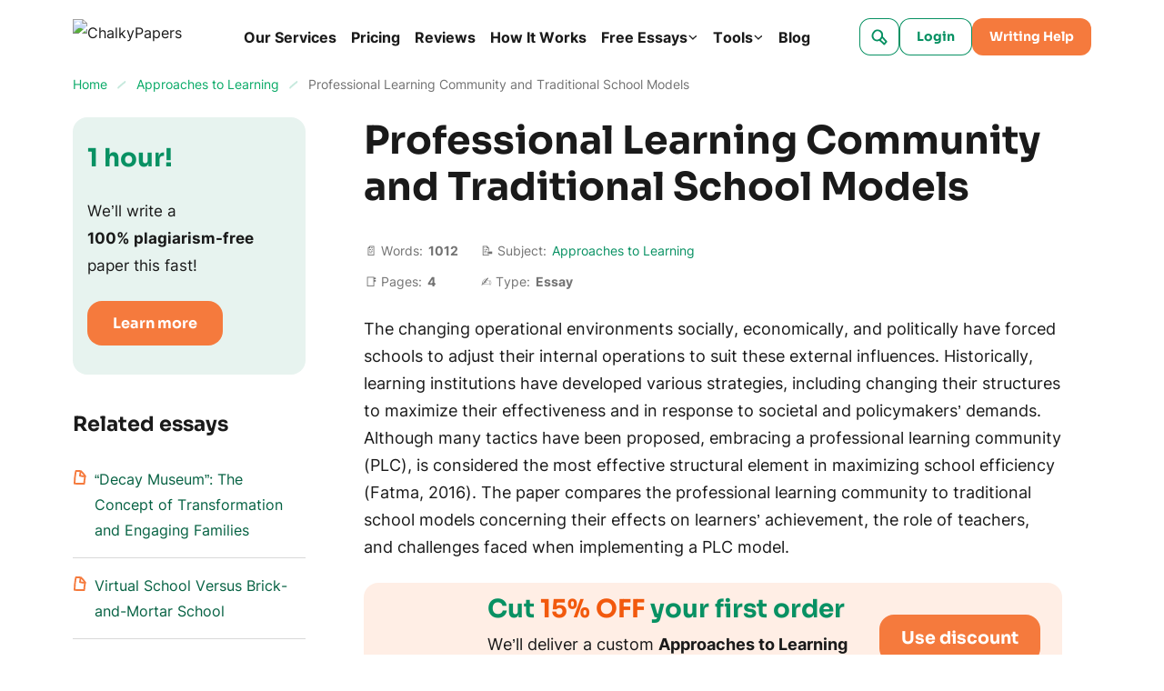

--- FILE ---
content_type: text/html; charset=UTF-8
request_url: https://chalkypapers.com/professional-learning-community-and-traditional-school-models/
body_size: 71268
content:

<!DOCTYPE html>
<html class="no-js no-touch" lang="en-US">
<head prefix="og: http://ogp.me/ns# fb: http://ogp.me/ns#">
<meta charset="UTF-8">
<meta name="viewport" content="width=device-width, initial-scale=1">
<meta http-equiv="X-UA-Compatible" content="IE=edge">
<link rel="preload" href="/wp-content/themes/chalkypapers/assets/css/default.css?ver=4c5c9321" as="style">
<script>
dataLayer = [];
</script>
<!-- Google Tag Manager -->
<script>(function (w, d, s, l, i) {
w[l] = w[l] || [];
w[l].push({
'gtm.start': new Date().getTime(), event: 'gtm.js'
});
var f = d.getElementsByTagName(s)[0],
j = d.createElement(s),
dl = l != 'dataLayer' ? '&l=' + l : '';
j.async = true;
j.src =
'https://www.googletagmanager.com/gtm.js?id=' + i + dl;
f.parentNode.insertBefore(j, f);
})(window, document, 'script', 'dataLayer', 'GTM-MT75F2G');
</script>
<!-- End Google Tag Manager -->
<link rel="icon" href="/favicons/favicon-30x30.svg" type="image/svg+xml">
<link rel="icon" href="/favicons/favicon-48x48.png" sizes="48x48" type="image/png">
<link rel="apple-touch-icon" href="/favicons/apple-touch-icon.png">
<link rel="manifest" href="/favicons/manifest.webmanifest">
<meta name="theme-color" content="#056142">
<script>
try {
if (sessionStorage && sessionStorage.fontInterLoaded) {
document.documentElement.className += ' font-inter-loaded';
}
if (sessionStorage && sessionStorage.fontSoraLoaded) {
document.documentElement.className += ' font-sora-loaded';
}
} catch (error) {
console.error('You have disabled access to the storage. The site may not function properly. Please enable access to the storage and reload the page. Thank you!');
}
</script>
<style>
@font-face {
font-family: "SoraCritical";
font-weight: 700;
font-style: normal;
src: url([data-uri]);
}
@font-face {
font-family: "InterCritical";
font-weight: 100 900;
src: url([data-uri]);
}
</style>
<title>Professional Learning Community and Traditional School Models Essay Example</title>
<meta name='robots' content='max-image-preview:large' >
<!-- All In One SEO Pack Pro 3.7.1[53918,54007] -->
<!-- Debug String: N3N5SSTDSWWNZLSYXR4YMKZ7UW0 -->
<meta name="description"  content="The paper compares the professional learning community to traditional school models concerning their effects on learners&#039; achievement and the role of teachers." >
<link rel="canonical" href="https://chalkypapers.com/professional-learning-community-and-traditional-school-models/" >
<!-- All In One SEO Pack Pro -->
<meta property="og:type" content="website">
<meta property="og:title" content="Professional Learning Community and Traditional School Models Essay Example">
<meta property="og:description" content="The paper compares the professional learning community to traditional school models concerning their effects on learners’ achievement and the role of teachers.">
<meta property="og:url" content="https://chalkypapers.com/professional-learning-community-and-traditional-school-models/">
<meta property="og:site_name" content="ChalkyPapers">
<meta property="og:image" content="https://chalkypapers.com/wp-content/themes/chalkypapers/images/og-image-chalkypapers.jpg">
<meta property="og:image:type" content="image/jpeg">
<meta property="og:image:width" content="768">
<meta property="og:image:height" content="402">
<meta property="og:image:alt" content="Professional Learning Community and Traditional School Models Essay Example">
<meta name="twitter:card" content="summary">
<meta name="twitter:title" content="Professional Learning Community and Traditional School Models Essay Example">
<meta name="twitter:description" content="The paper compares the professional learning community to traditional school models concerning their effects on learners’ achievement and the role of teachers.">
<meta name="twitter:url" content="https://chalkypapers.com/professional-learning-community-and-traditional-school-models/">
<meta name="twitter:image" content="https://chalkypapers.com/wp-content/themes/chalkypapers/images/og-image-chalkypapers.jpg">
<style id="single-page-critical">*,*:before,*:after{box-sizing:border-box}body{margin:0;font-family:var(--bs-body-font-family);font-size:var(--bs-body-font-size);font-weight:var(--bs-body-font-weight);line-height:var(--bs-body-line-height);color:var(--bs-body-color);text-align:var(--bs-body-text-align);background-color:var(--bs-body-bg);-webkit-text-size-adjust:100%}h3,h2,h1{margin-top:0;margin-bottom:.5rem;font-weight:500;line-height:1.2}h1{font-size:var(--font-size-h1)}h2{font-size:var(--font-size-h2)}h3{font-size:var(--font-size-h3)}p{margin-top:0;margin-bottom:1.5rem}ol,ul{padding-left:2rem}ol,ul{margin-top:0;margin-bottom:1rem}ol ol,ul ul{margin-bottom:0}blockquote{margin:0 0 1rem}b{font-weight:bolder}a{color:var(--c-link, inherit);text-decoration:underline}figure{margin:0 0 1rem}img,svg{vertical-align:middle}table{caption-side:bottom;border-collapse:collapse}th{text-align:inherit;text-align:-webkit-match-parent}thead,tbody,tr,td,th{border-color:inherit;border-style:solid;border-width:0}label{display:inline-block}button{border-radius:0}input,button{margin:0;font-family:inherit;font-size:inherit;line-height:inherit}button{text-transform:none}button,[type=button],[type=submit]{-webkit-appearance:button}::-moz-focus-inner{padding:0;border-style:none}::-webkit-datetime-edit-fields-wrapper,::-webkit-datetime-edit-text,::-webkit-datetime-edit-minute,::-webkit-datetime-edit-hour-field,::-webkit-datetime-edit-day-field,::-webkit-datetime-edit-month-field,::-webkit-datetime-edit-year-field{padding:0}::-webkit-inner-spin-button{height:auto}[type=search]{outline-offset:-2px;-webkit-appearance:textfield}::-webkit-search-decoration{-webkit-appearance:none}::-webkit-color-swatch-wrapper{padding:0}::file-selector-button{font:inherit}::-webkit-file-upload-button{font:inherit;-webkit-appearance:button}.container{width:100%;padding-right:var(--bs-gutter-x, 1rem);padding-left:var(--bs-gutter-x, 1rem);margin-right:auto;margin-left:auto}@media (min-width:576px){.container{max-width:540px}}@media (min-width:768px){.container{max-width:720px}}@media (min-width:992px){.container{max-width:924px}}@media (min-width:1200px){.container{max-width:1152px}}.row{--bs-gutter-x: 2rem;--bs-gutter-y: 0;display:flex;flex-wrap:wrap}.row>*{flex-shrink:0;width:100%;max-width:100%;padding-right:calc(var(--bs-gutter-x)*.5);padding-left:calc(var(--bs-gutter-x)*.5);margin-top:var(--bs-gutter-y)}.col-12{flex:0 0 auto;width:100%}@media (min-width:768px){.col-md-4{flex:0 0 auto;width:33.33333333%}.col-md-8{flex:0 0 auto;width:66.66666667%}}@media (min-width:992px){.col-lg-3{flex:0 0 auto;width:25%}.col-lg-9{flex:0 0 auto;width:75%}}.overflow-hidden{overflow:hidden!important}.d-inline-block{display:inline-block!important}.d-block{display:block!important}.d-grid{display:grid!important}.d-flex{display:flex!important}.d-none{display:none!important}.position-relative{position:relative!important}.border-0{border:0!important}.gap-4px{gap:4px!important}.gap-8px{gap:8px!important}.gap-12px{gap:12px!important}.align-items-end{align-items:flex-end!important}.align-items-center{align-items:center!important}.m-0{margin:0!important}.me-2{margin-right:2rem!important}.me-auto{margin-right:auto!important}.mb-0{margin-bottom:0!important}.mb-1_5{margin-bottom:1.5rem!important}.p-4px{padding:4px!important}.p-8px{padding:8px!important}.px-12px{padding-right:12px!important;padding-left:12px!important}.px-16px{padding-right:16px!important;padding-left:16px!important}.py-8px{padding-top:8px!important;padding-bottom:8px!important}.py-12px{padding-top:12px!important;padding-bottom:12px!important}.pb-7{padding-bottom:7rem!important}.fw-bold{font-weight:700!important}.text-center{text-align:center!important}.text-nowrap{white-space:nowrap!important}@media (min-width:576px){.d-sm-block{display:block!important}.d-sm-flex{display:flex!important}.d-sm-none{display:none!important}.align-items-sm-center{align-items:center!important}.px-sm-0{padding-right:0!important;padding-left:0!important}.pb-sm-6{padding-bottom:6rem!important}}@media (min-width:768px){.d-md-block{display:block!important}.d-md-flex{display:flex!important}.d-md-none{display:none!important}.flex-md-row-reverse{flex-direction:row-reverse!important}}@media (min-width:992px){.gap-lg-8px{gap:8px!important}}@media (min-width:1200px){.d-xl-block{display:block!important}.d-xl-none{display:none!important}.me-xl-1_5{margin-right:1.5rem!important}.ms-xl-auto{margin-left:auto!important}}.visually-hidden{position:absolute!important;width:1px!important;height:1px!important;padding:0!important;margin:-1px!important;overflow:hidden!important;clip:rect(0,0,0,0)!important;white-space:nowrap!important;border:0!important}.collapse:not(.show){display:none}input[type=search]::-webkit-search-cancel-button{display:none}:root{--animation-timing-function: cubic-bezier(.61, 1, .88, 1)}:root{--body-line-height: 28px;--paragraph-text-unit: 17px;--heading-scale-ratio: 1.16;--heading-line-height: 1.2;--font-family-default: Inter, sans-serif;--font-family-secondary: Sora, sans-serif;--font-weight-bold: 700;--font-weight-medium: 500;--font-weight-regular: 400}@media (min-width:576px){:root{--heading-scale-ratio: 1.19}}@media (min-width:992px){:root{--body-line-height: 30px;--heading-scale-ratio: 1.24;--paragraph-text-unit: 18px}}html{--font-size-paragraph: var(--paragraph-text-unit);--font-size-h0: calc(calc(calc(calc(calc(var(--paragraph-text-unit) * var(--heading-scale-ratio)) * var(--heading-scale-ratio)) * var(--heading-scale-ratio)) * var(--heading-scale-ratio)) * var(--heading-scale-ratio));--font-size-h1: calc(calc(calc(calc(var(--paragraph-text-unit) * var(--heading-scale-ratio)) * var(--heading-scale-ratio)) * var(--heading-scale-ratio)) * var(--heading-scale-ratio));--font-size-h2: calc(calc(calc(var(--paragraph-text-unit) * var(--heading-scale-ratio)) * var(--heading-scale-ratio)) * var(--heading-scale-ratio));--font-size-h3: calc(calc(var(--paragraph-text-unit) * var(--heading-scale-ratio)) * var(--heading-scale-ratio));--font-size-h4: calc(var(--paragraph-text-unit) * var(--heading-scale-ratio));--font-size-h5: var(--paragraph-text-unit)}html{font-size:8px}@media (min-width:576px){html{font-size:10px}}@media (min-width:768px){html{font-size:12px}}@media (min-width:992px){html{font-size:14px}}@media (min-width:1200px){html{font-size:16px}}@media (max-width:575.98px){:root{--bs-gutter-x: 2.25rem}.row{--bs-gutter-x: 4.5rem}}@media (min-width:576px){:root{--bs-gutter-x: 1rem}.row{--bs-gutter-x: 2rem}}.row{margin-top:calc(var(--bs-gutter-y)*-1);margin-right:calc(var(--bs-gutter-x)*-.5);margin-left:calc(var(--bs-gutter-x)*-.5)}@media (min-width:576px){.site{display:flex;flex-direction:column;min-height:100vh}}.lazy-bg.loaded{animation:fade-in .2s var(--animation-timing-function)}body{font-size:var(--font-size-paragraph-2, 16px);line-height:var(--line-height-paragraph-2, 28px);min-width:360px;overflow-x:hidden;color:var(--black-700);font-weight:var(--font-weight-regular);font-family:sans-serif;line-height:var(--body-line-height);background-color:var(--white-default)}html.font-sora-critical-loaded{--font-family-secondary: SoraCritical, sans-serif}html.font-sora-loaded{--font-family-secondary: "Sora", sans-serif}html.font-inter-critical-loaded body{font-family:InterCritical,sans-serif}html.font-inter-loaded body{font-family:Inter,sans-serif}.font-family-secondary{font-family:Sora,sans-serif}@font-face{font-weight:100 900;font-family:Inter;font-style:normal;src:url(/wp-content/themes/chalkypapers/assets/fonts/inter-latin-wght-normal-640b10a7966d94927c2e.woff2) format("woff2-variations");font-display:swap;unicode-range:U+20-7F,U+A0-FF,U+131,U+152,U+153,U+2BB,U+2BC,U+2C6,U+2DA,U+2DC,U+2000-2057,U+205C-206F,U+2074,U+20AC,U+2122,U+2191,U+2193,U+2212,U+2215,U+FEFF,U+FFFD;font-named-instance:"Regular"}@font-face{font-weight:700;font-family:Sora;font-style:normal;src:url(/wp-content/themes/chalkypapers/assets/fonts/sora-latin-700-normal-992917b41d0748f9c424.woff2) format("woff2");font-display:swap;unicode-range:U+0000-00FF,U+0131,U+0152-0153,U+02BB-02BC,U+02C6,U+02DA,U+02DC,U+0304,U+0308,U+0329,U+2000-206F,U+2074,U+20AC,U+2122,U+2191,U+2193,U+2212,U+2215,U+FEFF,U+FFFD}a{text-decoration:none}p,.p1{font-size:var(--font-size-paragraph);line-height:var(--body-line-height);margin-bottom:1.5rem}.p1:last-child{margin-bottom:0}.p3{font-size:var(--font-size-paragraph-3, 14px);line-height:var(--line-height-paragraph-3, 24px)}h1,h2,h3,.h3,.h4{-webkit-font-smoothing:antialiased;-moz-osx-font-smoothing:grayscale;margin-bottom:var(--heading-margin-bottom, 1rem);font-weight:var(--font-weight-bold);font-family:var(--font-family-secondary)}h1{--heading-margin-bottom: 2rem;font-size:var(--font-size-h1);line-height:1.2}h2{--heading-margin-bottom: 1.5rem;font-size:var(--font-size-h2);line-height:var(--heading-line-height)}h3,.h3{--heading-margin-bottom: 1.25rem;font-size:var(--font-size-h3);line-height:var(--heading-line-height)}.h4{font-size:var(--font-size-h4);line-height:1.3}img{display:block;max-width:100%;margin:auto}img:-moz-loading{visibility:hidden}.wp-block-table--emoji{--minw-table-first-cell: auto}.wp-block-table--emoji .emoji{min-width:16px;margin:6px 0 0!important}@media (min-width:768px)and (max-width:991.98px){.wp-block-table--auto-col{--minw-table-first-cell: auto;word-wrap:normal;word-break:normal}}@media (max-width:480px){.wp-block-table--auto-col{--minw-table-first-cell: auto;word-wrap:normal;word-break:normal}}.webkit-scrollbars--table{padding:.5rem 2rem;border:1px solid var(--gray-400);border-radius:16px}.webkit-scrollbars--table .table{width:100%}.webkit-scrollbars--table .table tr{vertical-align:top}.webkit-scrollbars--table .table th,.webkit-scrollbars--table .table td{min-width:calc(var(--minw-table-cell, 160px) + 2rem);padding-top:1.5rem;padding-right:2rem;padding-bottom:1.5rem;border:none}@media (min-width:576px){.webkit-scrollbars--table .table th,.webkit-scrollbars--table .table td{min-width:calc(160px + 2rem)}}.webkit-scrollbars--table .table th p,.webkit-scrollbars--table .table td p{font-size:var(--font-size-paragraph-2)}.webkit-scrollbars--table .table th ol,.webkit-scrollbars--table .table th ul,.webkit-scrollbars--table .table td ol,.webkit-scrollbars--table .table td ul{margin-top:1rem}.webkit-scrollbars--table .table th ol li,.webkit-scrollbars--table .table th ul li,.webkit-scrollbars--table .table td ol li,.webkit-scrollbars--table .table td ul li{font-size:var(--font-size-paragraph-2)}.webkit-scrollbars--table .table th:first-child,.webkit-scrollbars--table .table td:first-child{min-width:calc(var(--minw-table-first-cell, 160px) + 2rem)}.webkit-scrollbars--table .table th:last-child,.webkit-scrollbars--table .table td:last-child{min-width:var(--minw-table-last-cell, 160px);padding-right:0}.webkit-scrollbars--table .table thead{border:none}.webkit-scrollbars--table .table thead tr{border-bottom:1px solid var(--black-700)}.webkit-scrollbars--table .table tbody{border:none}.webkit-scrollbars--table .table tbody tr{border-bottom:1px solid var(--gray-400)}.webkit-scrollbars--table .table tbody tr:last-child{border-bottom:0}.webkit-scrollbars--table .table-responsive{overflow-x:auto}.article__content>.webkit-scrollbars--table{margin:2rem 0}.wp-block-quote{font-size:var(--font-size-paragraph-2, 16px);line-height:var(--line-height-paragraph-2, 28px);margin-top:3rem;margin-bottom:2.5rem;padding:1.5rem 2rem 2rem;font-style:italic;text-align:center;border:1px solid var(--orange-400);border-radius:16px}.wp-block-quote:before{display:block;width:48px;height:40px;margin:0 auto 1rem;background-image:url("data:image/svg+xml;charset=utf-8,%3Csvg viewBox=%270 0 48 40%27 fill=%27hsl%2820, 100%25, 40%25%29%27 xmlns=%27http://www.w3.org/2000/svg%27%3E%3Cpath fill-rule=%27evenodd%27 clip-rule=%27evenodd%27 d=%27M22.015 36.783c-2.18-2.95-3.515-6.919-3.515-11.283 0-3.505.86-6.754 2.329-9.427a12.168 12.168 0 0 0-3.855-1.633c.37-1.928 1.149-3.856 2.335-5.783 1.187-1.928 2.447-3.522 3.782-4.782L19.087.315a62.58 62.58 0 0 0-6.896 5.005 40.976 40.976 0 0 0-5.784 6.117 29.578 29.578 0 0 0-3.893 7.229c-.964 2.52-1.446 5.263-1.446 8.229 0 1.78.334 3.448 1.001 5.005a14.052 14.052 0 0 0 2.67 4.114 14.536 14.536 0 0 0 4.004 2.67c1.557.666 3.226 1 5.005 1 1.78 0 3.448-.334 5.005-1 1.236-.506 2.323-1.14 3.262-1.9Z%27 fill=%27%23F68B55%27/%3E%3Cpath d=%27M45.624 31.896a11.49 11.49 0 0 0 1.112-5.004c0-2.966-.927-5.598-2.78-7.896-1.854-2.373-4.19-3.893-7.008-4.56.371-1.928 1.15-3.855 2.336-5.783 1.187-1.927 2.447-3.521 3.782-4.782L39.062.313a62.58 62.58 0 0 0-6.896 5.004 40.977 40.977 0 0 0-5.784 6.117 29.58 29.58 0 0 0-3.893 7.228c-.964 2.52-1.446 5.264-1.446 8.23 0 1.779.334 3.447 1.001 5.004a14.053 14.053 0 0 0 2.67 4.115 14.536 14.536 0 0 0 4.004 2.669c1.557.667 3.225 1 5.005 1 1.78 0 3.448-.333 5.005-1 1.631-.667 3.003-1.557 4.115-2.67a13.013 13.013 0 0 0 2.781-4.114Z%27 fill=%27%23089163%27/%3E%3C/svg%3E");background-repeat:no-repeat;background-position:center;background-size:contain;content:""}.wp-block-quote p{font-size:var(--font-size-paragraph-2, 16px);line-height:var(--line-height-paragraph-2, 28px);margin-bottom:1rem}@media (min-width:576px){.wp-block-quote p{margin-bottom:16px}}.wp-block-quote cite{font-weight:var(--font-weight-bold);font-style:normal}.article__content .list-with-emoji ul{margin-bottom:2rem;padding-left:20px}.article__content .list-with-emoji ul>li{font-size:var(--font-size-paragraph);line-height:var(--body-line-height);margin-left:0;padding-left:34px}.article__content .list-with-emoji ul>li:before{top:0;width:auto;height:auto;margin-top:0;background-image:none;transform:translate(0);content:var(--content-ul)}.article__content .list-with-emoji ul>li ul{margin-bottom:0}.btn{display:inline-flex;align-items:center;height:var(--h-btn, 53px);padding-right:var(--pr-btn, 28px);padding-left:var(--pl-btn, 28px);color:var(--c-btn, var(--white-default));font-weight:var(--font-weight-bold);font-size:var(--fz-btn, 16px);font-family:var(--font-family-secondary);line-height:var(--lh-btn, 53px);background-color:var(--bgc-btn, var(--orange-400));border:0;border-radius:var(--br-btn, 16px);outline:none;box-shadow:inset 0 0 0 var(--outline-size, 2px) var(--outline-color, transparent)}.btn--bnr-medium{--h-btn: 53px;--fz-btn: 19px;--lh-btn: 1;--pl-btn: 24px;--pr-btn: 24px}.btn--small{--h-btn: 49px;--fz-btn: 16px;--lh-btn: 49px;--pl-btn: 28px;--pr-btn: 28px}.btn--micro{--pr-btn: 19px;--pl-btn: 19px;--h-btn: 41px;--fz-btn: 14px;--lh-btn: 41px;--br-btn: 12px}.btn--outline-green-400{--c-btn: var(--green-400);--bgc-btn: transparent;--outline-size: 1px;--outline-color: var(--green-400);--c-btn-hover: var(--white-default);--bgc-btn-hover: var(--green-400);--c-btn-active: var(--white-default);--bgc-btn-active: var(--green-350);--c-btn-focus: var(--green-300);--outline-color-focus: var(--green-300);--bgc-btn-focus: transparent}.fwc{width:3ch}.icon-bg--stars{display:block;width:1rem;height:1rem;background:url(/wp-content/themes/chalkypapers/assets/images/stars-de5c410b3449cd36b70b.svg) no-repeat center/contain}.icon-bg{background-repeat:no-repeat;background-position:center;background-size:contain}.icon-bg-size-96px{width:96px;height:96px}.burger{position:relative;flex:0 0 auto;width:20px;height:20px;padding:6px 0;background-color:#0000;background-image:url("data:image/svg+xml;charset=utf-8,%3Csvg xmlns=%27http://www.w3.org/2000/svg%27 fill=%27hsl%280, 0%25, 10%25%29%27 viewBox=%270 0 20 20%27%3E %3Cpath d=%27m18.2 2.2-2.3 1.6-1-1.6c-.5-.7-1-.8-1.8-1-.8 0-1.7.4-2.3.9-.4.2-1.7 1.6-2.3 1L7.1 1.7C6.5 1 5.6 1 4.9 1 3.2 1 1.7 2.2.4 3.3c-1.2 1 .6 2.8 1.8 1.8 1-.9 2.3-2.1 3.6-1.4.5.2.8 1 1.2 1.4.5.5 1.2.6 1.9.7 1.6 0 2.5-1.4 3.8-2 .4-.2.2-.2.4.1l.5 1c.3.7 1 1.1 1.5 1.6.3.2 1 .2 1.2 0l3.1-2.1c1.4-1 .1-3-1.2-2.2ZM17.5 9a10.5 10.5 0 0 0-1.3 1.1c-.3-.5-.5-1.1-1-1.6-1.4-1.4-3.4-.3-4.7.7-.8.6-1-.6-1.5-1a5 5 0 0 0-2.2-1.4c-2-.7-3.8.6-5.4 1.6-1.4.8-.1 3 1.2 2.1 1.6-1 3.4-2.3 4.8-.3 1 1.4 2.3 2.2 4 1.3.4-.1 1.9-1.6 2.2-1 .5.6.6 1.3 1.3 1.8 1.6 1.2 2.7-.3 3.9-1.1 1.2-1 0-3.2-1.3-2.2ZM17.3 14.3c-.7.7-1.4 1.6-2.3 2.2-.7.5-1.5-1.2-2-1.6-1.5-1.5-3.4-.3-4.8.7l-.9.7-.3-.5a4 4 0 0 0-1.6-2c-1.6-1-3.8.8-4.9 1.9-1.1 1 .6 2.8 1.8 1.7.3-.3 1.6-1.6 2.1-1.2.6.6.7 1.7 1.3 2.3 1.6 1.5 3.2-.4 4.5-1.3.1 0 .9-.7 1-.6.4.2.7.7.9 1 .5.8 1.1 1.3 2 1.5 2.1.4 3.7-1.8 5-3 1-1.2-.7-3-1.8-1.8Z%27/%3E %3C/svg%3E");background-repeat:no-repeat;background-position:center;border:0}.header{position:relative;z-index:41;padding:1.25rem 0}@media (max-width:575.98px){.logo:not(.logo--blog) .logo__img{width:42px!important;height:43px!important}}.logo__img{width:164px!important;height:40px!important}.header-search{position:relative;align-items:center}.header-search__form-wrapper{position:absolute;right:48px;width:var(--header-search-width, 100px);visibility:hidden;opacity:0}@media (min-width:768px){.header-search__form-wrapper{width:calc(400px - var(--loged-in-delta, 0px))}}@media (min-width:992px){.header-search__form-wrapper{width:calc(440px - 2rem - var(--loged-in-delta, 0px))}}@media (min-width:1200px){.header-search__form-wrapper{width:calc(690px - 2rem - var(--loged-in-delta, 0px))}}.header-search__form-wrapper.collapse{display:block}.header-search__form{display:flex;gap:8px;align-items:center;width:100%;padding:6px 8px 6px 12px;background:var(--white-default);border:1px solid var(--green-500);border-radius:8px}.header-search__input-wrap{position:relative;display:flex;gap:1rem;align-items:center;width:100%}.header-search__input{display:block;width:100%;padding:0;color:var(--black-700);font-size:17px;line-height:30px;background-color:#0000;border:0;outline:none;appearance:none}.header-search__input:-webkit-autofill{-webkit-background-clip:text}.header-search__toggle{position:relative}.header-search__toggle span{display:flex}.header-search__input-clear{display:flex;align-items:center;color:var(--gray-700-alpha-040)}.header-search__deco{color:var(--green-350-alpha-050)}.header-search__submit{display:flex;margin-top:1px;color:var(--green-350-alpha-050);background-color:#0000;border:0}@media (min-width:576px)and (max-width:767.98px){.header-navbar{--header-navbar-width: 55vw}}@media (min-width:768px)and (max-width:991.98px){.header-navbar{--header-navbar-width: 50vw}}@media (min-width:992px)and (max-width:1199.98px){.header-navbar{--header-navbar-width: 40vw}}@media (min-width:1200px){.header-navbar{margin-right:auto}}@media (max-width:1199.98px){.header-navbar{position:fixed;top:calc(41px + 2.5rem + var(--wp-admin--admin-bar--height, 0px));right:0;bottom:0;width:100%;padding-left:40px;background-color:#0000;transform:translate(100%);visibility:hidden}.header-navbar__inner{display:flex;flex-direction:column;width:var(--header-navbar-width, 340px);max-width:100%;height:100%;margin-left:auto;padding:16px 20px 0;background-color:var(--white-default);transform:translate(10%);opacity:0}}@media (max-width:767.98px){.header-navbar{top:calc(41px + 2.5rem + var(--wp-admin--admin-bar--height, 0px))}}@media (max-width:575.98px){.header-navbar{top:calc(43px + 2.5rem + var(--wp-admin--admin-bar--height, 0px))}}.header-search-form{position:relative;z-index:1;width:100%}.header-search-form__content{display:flex;width:100%;overflow:hidden;border-radius:8px;box-shadow:inset 0 0 0 1px var(--form-control-outline-color, var(--gray-500))}.header-search-form__group{position:relative;display:flex;gap:8px;align-items:center;width:100%;padding:8px 12px}.header-search-form__group:before{position:absolute;top:0;left:0;z-index:-1;width:100%;height:100%;background-color:var(--white-default);content:""}.header-search-form__input{width:100%;padding:0;color:var(--black-700);font-size:17px;line-height:30px;border:none;outline:none}.breadcrumbs{font-size:var(--font-size-paragraph-3, 14px);line-height:var(--line-height-paragraph-3, 24px);overflow:hidden;color:var(--breadcrumbs-color, var(--gray-700));white-space:nowrap;text-overflow:ellipsis}.breadcrumbs a{color:var(--breadcrumb-link-color, var(--green-350))}.breadcrumbs-separator{display:inline-block;width:16px;height:16px;margin-right:4px;margin-left:4px;background-image:url("data:image/svg+xml;charset=utf-8,%3Csvg xmlns=%27http://www.w3.org/2000/svg%27 fill=%27none%27 viewBox=%270 0 16 17%27%3E %3Cpath stroke=%27%23C6E9DD%27 stroke-linecap=%27round%27 stroke-width=%272%27 d=%27M4.07 12.3c1.47-1.92 3.19-3.13 4.91-4.75.58-.55 2.15-1.48 2.4-2.26%27/%3E %3C/svg%3E");background-repeat:no-repeat;background-position:center;transform:translateY(3px)}@media (min-width:576px){.breadcrumbs-separator{margin-right:8px;margin-left:8px}}.main-menu{line-height:1.65;overflow-anchor:auto}.main-menu__list{padding-left:0;list-style:none;display:grid;gap:24px;margin:0}.main-menu__link{font-size:var(--font-size-paragraph-2, 16px);line-height:var(--line-height-paragraph-2, 28px);position:relative;display:inline-flex;gap:4px;align-items:center;padding:0;font-weight:var(--font-weight-bold);background:none;border:none}.main-menu__link:before{position:absolute;bottom:0;left:0;width:100%;height:1px;background-color:var(--main-nav-color, var(--black-700));transform:translateY(-4px);opacity:0;content:""}.main-menu a,.main-menu button{outline:none}.main-menu a,.main-menu button{color:var(--main-nav-color, var(--black-700))}@media (max-width:1199.98px){.main-menu{height:100%;margin-bottom:16px;overflow-y:auto;color:var(--white-default);overflow-anchor:auto}.main-menu__list{gap:0}.main-menu__item{--main-nav-color: var(--black-700)}.main-menu__item:not(:last-child){margin-bottom:12px;padding-bottom:12px;border-bottom:1px solid var(--gray-400)}}@media (min-width:1200px){.main-menu__list{grid-auto-flow:column;gap:16px}}@media (max-width:1199.98px){.main-menu-services{padding-top:16px;font-weight:var(--font-weight-medium);font-size:14px;display:none;position:relative!important;transform:none!important}.main-menu-services__list{list-style:none;display:grid;gap:16px;padding-left:16px}}@media (min-width:1200px){.main-menu-services{line-height:1.65}.main-menu-services__list{padding-left:0;list-style:none;display:grid;gap:24px;margin:0}.main-menu-services__link{font-size:var(--font-size-paragraph-2, 16px);line-height:var(--line-height-paragraph-2, 28px);position:relative;display:inline-flex;gap:4px;align-items:center;padding:0;font-weight:var(--font-weight-bold);background:none;border:none}.main-menu-services__link:before{position:absolute;bottom:0;left:0;width:100%;height:1px;background-color:var(--main-nav-color, var(--black-700));transform:translateY(-4px);opacity:0;content:""}.main-menu-services a{outline:none}.main-menu-services a{color:var(--main-nav-color, var(--black-700))}.main-menu-services__list{grid-auto-flow:column;gap:16px}}.mega-menu__list{padding-left:0;list-style:none;display:grid;gap:0 16px}@media (max-width:1199.98px){.mega-menu{display:none;position:relative!important;transform:none!important;padding-top:16px;font-weight:var(--font-weight-medium);font-size:14px}.mega-menu__list{list-style:none;display:grid;gap:16px;padding-left:16px}}@media (min-width:1200px){.mega-menu{position:absolute;inset:0 0 auto 50%!important;display:flex;justify-content:center;width:max-content;font-size:15px;background-color:var(--white-default);border-radius:20px;box-shadow:0 2px 10px 0 var(--green-600-alpha-008);transform:translate3d(-50%,68px,0)!important;visibility:hidden;opacity:0}.mega-menu__list{grid-template-columns:repeat(4,1fr);width:100%;max-width:1152px;margin:0;padding:16px var(--bs-gutter-x, 1rem)}.mega-menu__item{--main-nav-color: var(--black-700)}.mega-menu__link{--c-link: var(--black-700);--c-link-hover: var(--blue-600);display:inline-flex;padding:8px 12px;font-size:14px;line-height:1.65;border-radius:4px}}.submenu{--main-nav-color: var(--black-700)}@media (max-width:1199.98px){.submenu{padding-top:16px;font-weight:var(--font-weight-medium);font-size:14px;display:none;position:relative!important;transform:none!important}.submenu__list{list-style:none;display:grid;gap:16px;padding-left:16px}}@media (min-width:1200px){.submenu{box-shadow:1px 1px 11px 0 var(--black-default-alpha-008);position:absolute;inset:0 auto auto 0;min-width:160px;background-color:var(--white-default);border-radius:8px;transform:translate3d(0,40px,0)!important;visibility:hidden;opacity:0}.submenu__list{list-style:none;margin:0;padding:4px}.submenu__link{--c-link: var(--black-700);--c-link-hover: var(--blue-600);display:inline-flex;padding:8px 12px;font-size:14px;line-height:1.65;border-radius:4px;display:block}.submenu__link--more{--main-nav-color: var(--green-500);background-color:#0000!important}}.view-more__btn:not(.collapsed) .view-more__icon,.view-more__btn:not(.collapsed) .all-topics__icon{transform:rotate(-180deg)}.bnr--content,.bnr--tool-topic,.bnr--tool-above,.bnr--search,.bnr--content-tool{display:grid;gap:16px;align-content:flex-start;justify-items:center;padding:12px 24px 16px;text-align:center}@media (min-width:576px){.bnr--content,.bnr--tool-topic,.bnr--tool-above,.bnr--search,.bnr--content-tool{grid-template-columns:96px 1fr;gap:24px 16px;justify-items:flex-start;text-align:left}}@media (min-width:992px){.bnr--content,.bnr--tool-topic,.bnr--tool-above,.bnr--search,.bnr--content-tool{grid-template-columns:96px 1fr max-content}}@media (min-width:1200px){.bnr--content,.bnr--tool-topic,.bnr--tool-above,.bnr--search,.bnr--content-tool{align-items:center}}.bnr--content .bnr__btn-wrap,.bnr--tool-topic .bnr__btn-wrap,.bnr--tool-above .bnr__btn-wrap,.bnr--search .bnr__btn-wrap,.bnr--content-tool .bnr__btn-wrap{display:grid;gap:8px;align-content:flex-start;align-self:center;justify-items:center;padding-top:8px;padding-left:0}@media (min-width:576px){.bnr--content .bnr__btn-wrap,.bnr--tool-topic .bnr__btn-wrap,.bnr--tool-above .bnr__btn-wrap,.bnr--search .bnr__btn-wrap,.bnr--content-tool .bnr__btn-wrap{grid-column:span 2;grid-template-columns:repeat(2,auto);justify-self:center;padding:0}}@media (min-width:992px){.bnr--content .bnr__btn-wrap,.bnr--tool-topic .bnr__btn-wrap,.bnr--tool-above .bnr__btn-wrap,.bnr--search .bnr__btn-wrap,.bnr--content-tool .bnr__btn-wrap{grid-column:3/3;grid-template-columns:1fr;padding-top:0;padding-left:8px}}.searchFormInput::-webkit-search-cancel-button{display:none}.article__content ol ul>li:before,.article__content ul ul>li:before{background-image:url("data:image/svg+xml;charset=utf-8,%3Csvg xmlns=%27http://www.w3.org/2000/svg%27 fill=%27hsl%280, 0%25, 10%25%29%27 viewBox=%270 0 12 12%27%3E %3Cpath fill-rule=%27evenodd%27 d=%27M6.18 4c.94 0 1.87.48 2.14 1.38.26.86-.3 1.7-1.03 2.21-.7.48-1.58.57-2.27.1-.75-.52-1.22-1.43-.94-2.3C4.36 4.5 5.26 4 6.18 4Z%27 clip-rule=%27evenodd%27/%3E %3C/svg%3E")}.article__content ul>li:before{width:12px;height:12px;margin-top:.5em;background-image:url("data:image/svg+xml;charset=utf-8,%3Csvg xmlns=%27http://www.w3.org/2000/svg%27 fill=%27hsl%280, 0%25, 10%25%29%27 viewBox=%270 0 12 12%27%3E %3Cpath fill-rule=%27evenodd%27 d=%27m5.7 6.85-1.3.01c-.9.02-1.79.1-2.72.2l-.59.05a1 1 0 0 1-.18-2c.18 0 .37-.03.56-.04a41.03 41.03 0 0 1 4.25-.22h.36l1.27.02a54.53 54.53 0 0 0 1.85.04h.46c.17-.02.33-.02.45 0l.23.01.07.01h.17a1 1 0 0 1 .63 1.9c-.4.14-.77.11-.97.1l-.19-.02-.21-.02a5.76 5.76 0 0 1-.9 0h-.36c-.43 0-.86 0-1.27-.02l-1.23-.02H5.7Z%27 clip-rule=%27evenodd%27/%3E %3C/svg%3E");background-repeat:no-repeat;background-position:center;background-size:contain;content:""}.select2-hidden-accessible{border:0!important;clip:rect(0 0 0 0)!important;clip-path:inset(50%)!important;height:1px!important;overflow:hidden!important;padding:0!important;position:absolute!important;width:1px!important;white-space:nowrap!important}.webkit-scrollbars ::-webkit-scrollbar{width:6px;height:6px}.webkit-scrollbars ::-webkit-scrollbar-corner{background:#0000}.webkit-scrollbars ::-webkit-scrollbar-button{width:0;height:0}.webkit-scrollbars ::-webkit-scrollbar-track{background-color:var(--c-scrollbar-track, var(--green-100));border:0;border-radius:3px}.webkit-scrollbars ::-webkit-scrollbar-thumb{background-color:var(--c-scrollbar-thumb, var(--green-200));border:0;border-radius:3px}.webkit-scrollbars ::-webkit-scrollbar-thumb:active,.webkit-scrollbars ::-webkit-scrollbar-thumb:hover{background-color:var(--c-scrollbar-thumb-hover, var(--green-300))}:root{--carousel-max-height: 211px}@media (min-width:576px){:root{--carousel-max-height: 215px}}@media (min-width:768px){:root{--carousel-max-height: 230px}}@media (min-width:992px){:root{--carousel-max-height: 246px}}@media (min-width:1200px){:root{--carousel-max-height: 249px}}@media (min-width:768px){.related-posts--default .related-posts__link:before{display:block;flex-shrink:0;width:16px;height:16px;margin-top:-2px;margin-right:.5rem;background-image:url("data:image/svg+xml;charset=utf-8,%3Csvg xmlns=%27http://www.w3.org/2000/svg%27 fill=%27hsl%2820, 90%25, 60%25%29%27 viewBox=%270 0 16 16%27%3E %3Cpath d=%27M14.62 6.3a40.23 40.23 0 0 0-3.82-4.75c-.35-.37-.87-.74-1.18-1.18V.33C8.81.18 7.88.24 7.11 0 5.95.08 4.78.08 3.6 0c-.56-.04-.9.47-.96.96l-.04.39a.83.83 0 0 0-.3.52A83.2 83.2 0 0 0 1 14.88c-.01.53.44.94.96.96 3.54.1 7.09.16 10.63.16.53 0 .94-.44.96-.96.07-2.57.38-5.11.94-7.62a.8.8 0 0 0 .13-1.13ZM9.38 2.88c.2.18.38.35.54.52.74.8 1.43 1.64 2.09 2.51-1-.06-2-.19-2.99-.4.13-.88.25-1.75.36-2.63Zm2.3 11.19c-2.92 0-5.83-.05-8.74-.13.13-3.86.52-7.7 1.2-11.5a.97.97 0 0 0 .3-.49c1.05.04 2.1.01 3.14-.07a79.04 79.04 0 0 1-.56 4.1c-.09.51.12 1.04.67 1.18 1.56.41 3.15.64 4.75.69-.4 2.05-.66 4.13-.77 6.22Z%27/%3E %3C/svg%3E");background-repeat:no-repeat;background-position:0 0;background-size:100%;transform:translateY(6px);content:""}}.sidebar-bnr__header:after{--_image-size: 88px;background-image:url(/wp-content/themes/chalkypapers/assets/images/on-time-f0d36718555a446f69dd.svg)}.article__content ol ul>li:before,.article__content ul ul>li:before{background-image:url("data:image/svg+xml;charset=utf-8,%3Csvg xmlns=%27http://www.w3.org/2000/svg%27 fill=%27hsl%280, 0%25, 10%25%29%27 viewBox=%270 0 12 12%27%3E %3Cpath fill-rule=%27evenodd%27 d=%27M6.18 4c.94 0 1.87.48 2.14 1.38.26.86-.3 1.7-1.03 2.21-.7.48-1.58.57-2.27.1-.75-.52-1.22-1.43-.94-2.3C4.36 4.5 5.26 4 6.18 4Z%27 clip-rule=%27evenodd%27/%3E %3C/svg%3E")}.article__content ul>li:before{width:12px;height:12px;margin-top:.5em;background-image:url("data:image/svg+xml;charset=utf-8,%3Csvg xmlns=%27http://www.w3.org/2000/svg%27 fill=%27hsl%280, 0%25, 10%25%29%27 viewBox=%270 0 12 12%27%3E %3Cpath fill-rule=%27evenodd%27 d=%27m5.7 6.85-1.3.01c-.9.02-1.79.1-2.72.2l-.59.05a1 1 0 0 1-.18-2c.18 0 .37-.03.56-.04a41.03 41.03 0 0 1 4.25-.22h.36l1.27.02a54.53 54.53 0 0 0 1.85.04h.46c.17-.02.33-.02.45 0l.23.01.07.01h.17a1 1 0 0 1 .63 1.9c-.4.14-.77.11-.97.1l-.19-.02-.21-.02a5.76 5.76 0 0 1-.9 0h-.36c-.43 0-.86 0-1.27-.02l-1.23-.02H5.7Z%27 clip-rule=%27evenodd%27/%3E %3C/svg%3E");background-repeat:no-repeat;background-position:center;background-size:contain;content:""}.toc--blog ol>li:before{position:absolute;top:2px;left:0;display:block;width:20px;height:20px;background-image:url("data:image/svg+xml;charset=utf-8,%3Csvg xmlns=%27http://www.w3.org/2000/svg%27 fill=%27hsl%28160, 90%25, 30%25%29%27 viewBox=%270 0 16 16%27%3E %3Cpath fill-rule=%27evenodd%27 d=%27M4.83 2.71a.79.79 0 0 0-.09 1.2L6.1 5.35c1 1.07 2.06 2.2 3.22 3.17-.45.43-.92.88-1.34 1.4a54.29 54.29 0 0 1-2.8 3.2c-.34.35-.28.9.13 1.2.4.3 1.01.24 1.35-.12 1-1.06 1.97-2.14 2.88-3.28.4-.5.86-.93 1.4-1.43l.15-.15c.16-.15.33-.37.39-.65.06-.3-.03-.55-.14-.74-.1-.17-.24-.3-.33-.37l-.18-.15-.04-.03a32.44 32.44 0 0 1-3.1-3.03l-1.5-1.57a1.05 1.05 0 0 0-1.36-.08Zm4.86 6.1Z%27 clip-rule=%27evenodd%27/%3E %3C/svg%3E");background-repeat:no-repeat;background-position:center;content:""}.facts{margin-bottom:3rem}.facts .webkit-scrollbars--table{margin-bottom:0}.facts__more.view-more,.facts__more.tool-result__more,.facts__more.all-topics{margin-top:-9px;overflow:visible;background-color:#0000;border-right:4px solid rgba(0,0,0,0);border-left:4px solid rgba(0,0,0,0)}.facts__more.view-more:before,.facts__more.tool-result__more:before,.facts__more.all-topics:before{height:1.5rem;margin-bottom:4px;background-color:var(--white-default);border-radius:8px}.facts__more.view-more .view-more__btn,.facts__more.view-more .tool-result__more-btn,.facts__more.tool-result__more .view-more__btn,.facts__more.tool-result__more .tool-result__more-btn,.facts__more.all-topics .view-more__btn,.facts__more.all-topics .tool-result__more-btn,.facts__more.view-more .all-topics__btn,.facts__more.tool-result__more .all-topics__btn,.facts__more.all-topics .all-topics__btn{margin-top:0}.facts__row{display:block}.facts__row th{width:calc(160px + 2rem)}.sidebar-widget{margin-bottom:2.5rem}.sidebar-widget:last-child{margin-bottom:0}.sidebar-widget:first-child{margin-top:0}.sidebar-widget--sticky{position:sticky;top:0;z-index:40}.sidebar-widget--abn{margin-top:-1.5rem!important;padding-top:1.5rem;background-color:var(--white-default)}.related-posts--companies{--subjects-visible-rows: 5;--subjects-visible-rows--sidebar: 10;--subject-item-height: 48px;--subject-item-color: var(--green-500);--subject-item-color--hover: var(--green-500);--subject-item-color--active: var(--orange-500);--subject-item-border-radius: 12px;--subject-item-border-color: var(--gray-400);--subject-item-border-color--hover: var(--green-500);--subject-item-border-color--active: var(--orange-500);--subject-item-background-color: var(--white-default);--subject-item-background-color--hover: var(--gray-100);--subject-item-background-color--active: var(--white-default);--subject-count-color: var(--orange-400);--subject-count-color--hover: var(--orange-400);--subject-count-color--active: var(--orange-500);--subject-count-border-color: var(--white-default);--subject-count-border-color--hover: var(--white-default);--subject-count-border-color--active: var(--white-default);--subject-count-background-color: var(--white-default);--subject-count-background-color--hover: var(--white-default);--subject-count-background-color--active: var(--white-default);--subjects-list-row-gap: 20px;--subjects-list-row-gap--sidebar: 20px}@media (min-width:576px){.related-posts--companies{--subjects-visible-rows: 4}}@media (min-width:992px){.related-posts--companies{--subjects-visible-rows: 3}}.related-posts--companies .related-posts__link{font-size:var(--font-size-paragraph-2, 16px);line-height:var(--line-height-paragraph-2, 28px);position:relative;display:grid;place-items:center;height:var(--subject-item-height);padding:0 24px;color:var(--subject-item-color);font-weight:var(--font-weight-bold);background-color:var(--subject-item-background-color);border:1px solid var(--subject-item-border-color);border-radius:var(--subject-item-border-radius, 8px)}.related-posts--companies .related-posts__link:not(.active):hover{color:var(--subject-item-color)}.related-posts--companies .active.related-posts__link{color:var(--subject-item-color--active);background-color:var(--subject-item-background-color--active);border-color:var(--subject-item-border-color--active)}.related-posts--companies .active.related-posts__link .subjects__count{color:var(--subject-count-color--active);background-color:var(--subject-count-background-color--active);border-color:var(--subject-count-border-color--active)}.related-posts--companies .subjects--sidebar .related-posts__link{place-items:center start}.related-posts{padding-left:0;list-style:none;margin-bottom:0}.related-posts--default .related-posts__item{padding-bottom:1rem;color:var(--green-500)}@media (min-width:768px){.related-posts--default .related-posts__item{padding-top:1rem;border-top:1px solid var(--gray-400)}.related-posts--default .related-posts__item:first-child{border:none}}.related-posts--default .related-posts__link{font-size:var(--font-size-paragraph-2, 16px);line-height:var(--line-height-paragraph-2, 28px);display:flex}@media (min-width:768px){.related-posts--default .related-posts__link:before{display:block;flex-shrink:0;width:16px;height:16px;margin-top:-2px;margin-right:.5rem;background-image:url("data:image/svg+xml;charset=utf-8,%3Csvg xmlns=%27http://www.w3.org/2000/svg%27 fill=%27hsl%2820, 90%25, 60%25%29%27 viewBox=%270 0 16 16%27%3E %3Cpath d=%27M14.62 6.3a40.23 40.23 0 0 0-3.82-4.75c-.35-.37-.87-.74-1.18-1.18V.33C8.81.18 7.88.24 7.11 0 5.95.08 4.78.08 3.6 0c-.56-.04-.9.47-.96.96l-.04.39a.83.83 0 0 0-.3.52A83.2 83.2 0 0 0 1 14.88c-.01.53.44.94.96.96 3.54.1 7.09.16 10.63.16.53 0 .94-.44.96-.96.07-2.57.38-5.11.94-7.62a.8.8 0 0 0 .13-1.13ZM9.38 2.88c.2.18.38.35.54.52.74.8 1.43 1.64 2.09 2.51-1-.06-2-.19-2.99-.4.13-.88.25-1.75.36-2.63Zm2.3 11.19c-2.92 0-5.83-.05-8.74-.13.13-3.86.52-7.7 1.2-11.5a.97.97 0 0 0 .3-.49c1.05.04 2.1.01 3.14-.07a79.04 79.04 0 0 1-.56 4.1c-.09.51.12 1.04.67 1.18 1.56.41 3.15.64 4.75.69-.4 2.05-.66 4.13-.77 6.22Z%27/%3E %3C/svg%3E");background-repeat:no-repeat;background-position:0 0;background-size:100%;transform:translateY(6px);content:""}}.related-posts--companies{display:flex;flex-wrap:wrap;justify-content:center}@media (min-width:768px){.related-posts--companies{flex-direction:column}}.related-posts--companies .related-posts__item{margin-top:1rem}@media (max-width:767.98px){.related-posts--companies .related-posts__item{padding-right:.75rem;padding-left:.75rem}}.related-posts--companies .related-posts__item:last-child{margin-bottom:0}@media (min-width:768px){.related-posts--companies .related-posts__link{place-items:center start}}.site-sidebar{margin-top:3rem}@media (min-width:768px){.site-sidebar{margin-top:0}}.shareblock__item{display:inline-flex;align-items:center;justify-content:center;width:40px;height:40px;padding:0;background-color:var(--white-default);border:1px solid var(--share-btn-border-c);border-radius:50%;box-shadow:0 0 16px 0 var(--black-default-alpha-004)}.shareblock__item--copy{position:relative}.shareblock__item--copy:before{font-size:var(--font-size-paragraph-3, 14px);line-height:var(--line-height-paragraph-3, 24px);position:absolute;top:-29px;width:max-content;padding:0 8px;color:var(--share-popover-c);font-weight:500;background-color:var(--share-popover-bg-c);border-radius:8px;opacity:0;content:"Link is copied"}.shareblock__item .shareblock-icon{color:var(--share-btn-c)}.shareblock__popover{position:absolute;top:0;left:unset;z-index:1;display:none;padding:6px;background-color:var(--white-default);border-radius:25px;box-shadow:0 6px 16px 0 var(--green-600-alpha-025),0 0 1px 0 var(--green-600-alpha-01);transform:translateY(calc(-100% - 6px))}.bnr-pill{position:absolute;bottom:calc(100% + .5rem);left:0;z-index:41;width:100%}.bnr-pill__btn{display:inline-flex;align-items:center;padding:.625em 1.25em;color:var(--white-default);background-color:var(--bg-pill, var(--green-400));border-radius:16px}@media (min-width:576px){.bnr-pill__btn{font-size:16px}}.bnr-pill__btn:hover{--bg-pill: var(--orange-500);color:var(--white-default);text-decoration:none}.bnr-pill__btn-text{margin-right:1px;margin-bottom:0;font-weight:var(--font-weight-bold)}.bnr-pill__btn-icon{margin-left:.75rem;color:var(--yellow-500)}.bnr-pill__btn.fixed{position:fixed;bottom:0;z-index:10;border-radius:16px 16px 0 0}.sidebar-bnr{--c-link-hover: var(--black-700);position:relative;display:block}.sidebar-bnr,.sidebar-bnr:before{border-radius:16px}.sidebar-bnr__header{display:grid;grid-template-columns:1fr max-content;gap:6px;align-items:center;padding-left:16px}@media (min-width:1200px){.sidebar-bnr__header{gap:8px}}.sidebar-bnr__header:after{--_image-size: 88px;background-image:url(/wp-content/themes/chalkypapers/assets/images/on-time-f0d36718555a446f69dd.svg)}@media (min-width:768px){.sidebar-bnr__header:after{display:block;width:var(--_image-size);height:var(--_image-size);background-repeat:no-repeat;background-position:100% 0;background-size:contain;border-radius:8px;content:""}}@media (max-width:767.98px){.sidebar-bnr__header:after{background-image:none}}.sidebar-bnr__body{position:relative;padding:0 16px 32px}@media (min-width:992px)and (max-width:1199.98px){.sidebar-bnr__body{padding:0 8px 32px 16px}}.sidebar-bnr__text{--font-size-paragraph: 17px}:root{--white-default: hsl(0, 0%, 100%);--black-default: hsl(0, 0%, 0%);--black-700: hsl(0, 0%, 10%);--green-600: hsl(160, 90%, 10%);--green-500: hsl(160, 90%, 20%);--green-400: hsl(160, 90%, 30%);--green-350: hsl(155, 90%, 35%);--green-350H: hsl(160, 81%, 38%);--green-300: hsl(160, 56%, 70%);--green-200: hsl(159, 44%, 85%);--green-100: hsl(160, 33%, 93%);--green-50: hsl(160, 36%, 95%);--blue-800: hsl(216, 60%, 45%);--blue-550: hsl(217, 92%, 32%);--blue-300: hsl(216, 60%, 75%);--blue-100: hsl(214, 91%, 95%);--gray-900: hsl(0, 0%, 15%);--gray-700: hsl(0, 0%, 45%);--gray-600: hsl(219, 35%, 44%);--gray-500: hsl(0, 0%, 55%);--gray-400: hsl(0, 0%, 85%);--gray-200: hsl(0, 0%, 93%);--gray-150: hsl(0, 0%, 94%);--gray-100: hsl(0, 0%, 96%);--orange-600: hsl(20, 100%, 40%);--orange-550: hsl(20, 90%, 58%);--orange-500: hsl(20, 90%, 50%);--orange-400: hsl(20, 90%, 60%);--orange-200: hsl(20, 100%, 90%);--orange-100: hsl(20, 100%, 95%);--yellow-700: hsl(40, 100%, 45%);--yellow-500: hsl(40, 100%, 65%);--yellow-300: hsl(40, 95%, 80%);--yellow-100: hsl(40, 100%, 93%);--red-700: hsl(355, 100%, 45%);--red-500: hsl(355, 100%, 65%);--red-300: hsl(0, 100%, 89%);--red-100: hsl(0, 100%, 95%);--red-50: hsl(0, 100%, 97%);--white-default-alpha-075: rgba(255, 255, 255, .75);--white-default-alpha-05: rgba(255, 255, 255, .5);--black-default-alpha-025: rgba(0, 0, 0, .25);--black-default-alpha-010: rgba(0, 0, 0, .1);--black-default-alpha-008: rgba(0, 0, 0, .08);--black-default-alpha-04: rgba(0, 0, 0, .04);--black-700-alpha-05: rgba(25.5, 25.5, 25.5, .5);--black-700-alpha-03: rgba(25.5, 25.5, 25.5, .3);--black-700-alpha-01: rgba(25.5, 25.5, 25.5, .1);--black-700-alpha-002: rgba(25.5, 25.5, 25.5, .02);--gray-700-alpha-040: rgba(114.75, 114.75, 114.75, .4);--green-600-alpha-08: rgba(2.55, 48.45, 33.15, .8);--green-600-alpha-008: rgba(2.55, 48.45, 33.15, .08);--green-600-alpha-060: rgba(2.55, 48.45, 33.15, .6);--green-600-alpha-025: rgba(2.55, 48.45, 33.15, .25);--green-600-alpha-01: rgba(2.55, 48.45, 33.15, .1);--green-500-alpha-05: rgba(5.1, 96.9, 66.3, .5);--green-500-alpha-04: rgba(5.1, 96.9, 66.3, .4);--green-400-alpha-05: rgba(7.65, 145.35, 99.45, .5);--green-400-alpha-020: rgba(7.65, 145.35, 99.45, .2);--green-350-alpha-050: rgba(8.925, 169.575, 102.6375, .5);--green-100-alpha-093: rgba(231.2595, 243.0405, 239.1135, .93);--green-400-darken-8: hsl(160, 90%, 22%);--green-400-darken-13: hsl(160, 90%, 17%);--orange-500-alpha-05: rgba(242.25, 89.25, 12.75, .5);--blue-550-alpha-005: rgba(6.528, 64.0832, 156.672, .05)}.bg-color-white-default{background-color:var(--white-default)!important}.bg-color-green-100{background-color:var(--green-100)!important}.bg-color-orange-100{background-color:var(--orange-100)!important}.text-color-black-700{color:var(--black-700)}.text-color-orange-500{color:var(--orange-500)}.text-color-gray-500{color:var(--gray-500)}.text-color-green-400{color:var(--green-400)}.select2-hidden-accessible{position:absolute!important;width:1px!important;height:1px!important;padding:0!important;margin:-1px!important;overflow:hidden!important;clip:rect(0,0,0,0)!important;white-space:nowrap!important;border:0!important}.bnr{position:relative;z-index:1;display:var(--d-bnr, block);overflow:hidden;border-radius:16px}.bnr-con{max-width:696px;margin-inline:auto}.bnr:before{position:absolute;top:0;left:0;display:block;width:100%;height:100%;border-radius:inherit;box-shadow:inset 0 0 0 1px var(--border-color);content:""}.bnr--brd-green-400{--border-color: var(--green-400)}.bnr--brd-orange-500{--border-color: var(--orange-500)}.bnr--brd-yellow-700{--border-color: var(--yellow-700)}.bnr--subject{padding-bottom:32px;padding-left:2rem}.bnr--subject .icon-bg{width:102px;height:102px}@media (min-width:768px){.bnr--subject .icon-bg{width:120px;height:120px}}.bnr--content,.bnr--content-tool,.bnr--search,.bnr--tool-above,.bnr--tool-topic{display:grid;gap:16px;align-content:flex-start;justify-items:center;padding:12px 24px 16px;text-align:center}@media (min-width:576px){.bnr--content,.bnr--content-tool,.bnr--search,.bnr--tool-above,.bnr--tool-topic{grid-template-columns:96px 1fr;gap:24px 16px;justify-items:flex-start;text-align:left}}@media (min-width:992px){.bnr--content,.bnr--content-tool,.bnr--search,.bnr--tool-above,.bnr--tool-topic{grid-template-columns:96px 1fr max-content}}@media (min-width:1200px){.bnr--content,.bnr--content-tool,.bnr--search,.bnr--tool-above,.bnr--tool-topic{align-items:center}}.bnr--content .bnr__btn-wrap,.bnr--content-tool .bnr__btn-wrap,.bnr--search .bnr__btn-wrap,.bnr--tool-above .bnr__btn-wrap,.bnr--tool-topic .bnr__btn-wrap{display:grid;gap:8px;align-content:flex-start;align-self:center;justify-items:center;padding-top:8px;padding-left:0}@media (min-width:576px){.bnr--content .bnr__btn-wrap,.bnr--content-tool .bnr__btn-wrap,.bnr--search .bnr__btn-wrap,.bnr--tool-above .bnr__btn-wrap,.bnr--tool-topic .bnr__btn-wrap{grid-column:span 2;grid-template-columns:repeat(2,auto);justify-self:center;padding:0}}@media (min-width:992px){.bnr--content .bnr__btn-wrap,.bnr--content-tool .bnr__btn-wrap,.bnr--search .bnr__btn-wrap,.bnr--tool-above .bnr__btn-wrap,.bnr--tool-topic .bnr__btn-wrap{grid-column:3/3;grid-template-columns:1fr;padding-top:0;padding-left:8px}}@media (min-width:576px){.bnr--content-tool{grid-template-columns:96px 1fr max-content}}@media (min-width:768px){.bnr--content-tool .bnr__btn-wrap{grid-column:2/2;justify-self:flex-start}}@media (min-width:992px){.bnr--content-tool .bnr__btn-wrap{grid-column:3/3;grid-template-columns:1fr;padding-top:0;padding-left:8px}}@media (min-width:768px)and (max-width:991.98px){.bnr--search{grid-template-columns:96px 1fr max-content}}@media (min-width:768px)and (max-width:991.98px){.bnr--search .bnr__btn-wrap{grid-column:2/2;justify-self:flex-start}}@media (min-width:576px)and (max-width:767.98px){.bnr--tool-above{column-gap:12px}}@media (min-width:768px)and (max-width:991.98px){.bnr--tool-above .bnr__btn-wrap{grid-column:2/2;justify-self:flex-start}}.bnr--tool-in,.bnr--tool-in-small{--_grid-size: 88px;display:grid;grid-template-columns:var(--_grid-size) 1fr;gap:8px 4px;align-items:center;justify-items:flex-start;padding:8px 8px 16px 0;text-align:left}@media (min-width:576px){.bnr--tool-in,.bnr--tool-in-small{--_grid-size: 96px;grid-template-columns:var(--_grid-size) 1fr max-content;gap:8px;justify-items:flex-start;padding:16px 24px 16px 0}}.bnr--tool-in .icon-bg,.bnr--tool-in-small .icon-bg{width:var(--_grid-size);height:var(--_grid-size)}.bnr--tool-in .bnr__btn,.bnr--tool-in-small .bnr__btn{grid-column:2/2;justify-self:flex-start}@media (min-width:576px){.bnr--tool-in .bnr__btn,.bnr--tool-in-small .bnr__btn{grid-column:3/3;margin-left:8px}}@media (min-width:992px){.bnr--tool-in-small{grid-template-columns:var(--_grid-size) 1fr}}@media (min-width:1200px){.bnr--tool-in-small{grid-template-columns:var(--_grid-size) 1fr max-content}}@media (min-width:992px)and (max-width:1199.98px){.bnr--tool-in-small .bnr__btn{grid-column:2/2;justify-self:flex-start;margin-left:0}}@media (min-width:992px){.bnr--tool-in-special{--_grid-size: 96px}}@media (min-width:992px){.bnr--tool-in-special{grid-template-columns:var(--_grid-size) 1fr;gap:8px 9px}}@media (min-width:992px){.bnr--tool-in-special .bnr__btn{grid-column:2/2;justify-self:flex-start;margin-left:0}}@media (min-width:768px){.bnr--tool-topic{grid-template-columns:96px 1fr max-content}}@media (min-width:768px){.bnr--tool-topic .bnr__btn-wrap{grid-column:2/2;justify-self:flex-start}}@media (min-width:992px){.bnr--tool-topic .bnr__btn-wrap{grid-column:3/3;justify-self:center}}.icon-online{position:relative;flex:0 0 auto;width:8px;height:8px;background-color:var(--green-400);border-radius:50%;box-shadow:0 0 10px var(--green-400)}.icon-online:before{position:absolute;top:1px;right:1px;display:block;width:4px;height:4px;background-color:var(--green-300);border-radius:50%;filter:blur(1.5px);content:""}aside>.bnr{height:100%}@media (min-width:576px){.article{padding-right:2rem;padding-left:2rem}.article .toc,.article .wp-block-quote,.article .wp-block-table,.article .wp-block-image{margin-right:-2rem;margin-left:-2rem}}.article__meta{font-size:var(--font-size-paragraph-3, 14px);line-height:var(--line-height-paragraph-3, 24px);width:100%;color:var(--gray-700)}@media (max-width:575.98px){.article__meta{padding-right:1rem}}.article__meta-table tbody{display:grid;grid-template-columns:minmax(95px,120px) minmax(180px,1fr);gap:8px;align-items:flex-start}@media (max-width:575.98px){.article__meta-table tbody{grid-template-columns:auto minmax(180px,1fr);gap:6px 12px}}.article__meta-table tr{display:grid;grid-auto-flow:column;gap:4px;align-items:flex-start;justify-content:flex-start}.article__meta-table th{font-weight:var(--font-weight-regular)}.article__meta-table td{font-weight:var(--font-weight-bold)}.article__meta-table a{color:var(--green-400);font-weight:var(--font-weight-regular)}.article__meta-table a:hover{color:var(--orange-500)}.article__meta-subjects,.article__meta-topics{overflow:hidden;color:var(--green-400);white-space:nowrap;text-overflow:ellipsis}.article__content{word-wrap:break-word;word-break:break-word}.article__content.custom-numbering{counter-reset:customCounter}.article__content h2{margin-top:3rem}.article__content h3{margin-top:2.5rem}.article__content h4,.article__content h5{margin-top:2rem}.article__content a{--c-link: var(--green-400)}.article__content a:hover{color:var(--orange-500)}.article__content img{height:auto}.article__content ol,.article__content ul{list-style:none;margin-bottom:1.5rem;padding-left:1em}.article__content ol li,.article__content ul li{font-size:var(--font-size-paragraph);line-height:var(--body-line-height);position:relative;margin-bottom:.5rem;margin-left:12px;padding-left:1rem}@media (max-width:575.98px){.article__content ol li,.article__content ul li{margin-bottom:1rem}}.article__content ol li:last-child,.article__content ul li:last-child{margin-bottom:0}.article__content ol li:before,.article__content ul li:before{font-size:var(--font-size-paragraph-2, 16px);line-height:var(--line-height-paragraph-2, 28px);position:absolute;top:0;left:0;transform:translate(-100%)}.article__content ol ol,.article__content ol ul,.article__content ul ol,.article__content ul ul{margin-top:.5rem;margin-bottom:0}.article__content ol ol li,.article__content ol ul li,.article__content ul ol li,.article__content ul ul li{margin-left:19px}.article__content ol ol>li:before,.article__content ul ol>li:before{font-size:var(--font-size-paragraph-2, 16px);line-height:var(--line-height-paragraph-2, 28px);color:var(--black-700);font-weight:var(--font-weight-regular);content:counters(item,".") "."}.article__content ol ul>li:before,.article__content ul ul>li:before{background-image:url("data:image/svg+xml;charset=utf-8,%3Csvg xmlns=%27http://www.w3.org/2000/svg%27 fill=%27hsl%280, 0%25, 10%25%29%27 viewBox=%270 0 12 12%27%3E %3Cpath fill-rule=%27evenodd%27 d=%27M6.18 4c.94 0 1.87.48 2.14 1.38.26.86-.3 1.7-1.03 2.21-.7.48-1.58.57-2.27.1-.75-.52-1.22-1.43-.94-2.3C4.36 4.5 5.26 4 6.18 4Z%27 clip-rule=%27evenodd%27/%3E %3C/svg%3E")}.article__content ul>li:before{width:12px;height:12px;margin-top:.5em;background-image:url("data:image/svg+xml;charset=utf-8,%3Csvg xmlns=%27http://www.w3.org/2000/svg%27 fill=%27hsl%280, 0%25, 10%25%29%27 viewBox=%270 0 12 12%27%3E %3Cpath fill-rule=%27evenodd%27 d=%27m5.7 6.85-1.3.01c-.9.02-1.79.1-2.72.2l-.59.05a1 1 0 0 1-.18-2c.18 0 .37-.03.56-.04a41.03 41.03 0 0 1 4.25-.22h.36l1.27.02a54.53 54.53 0 0 0 1.85.04h.46c.17-.02.33-.02.45 0l.23.01.07.01h.17a1 1 0 0 1 .63 1.9c-.4.14-.77.11-.97.1l-.19-.02-.21-.02a5.76 5.76 0 0 1-.9 0h-.36c-.43 0-.86 0-1.27-.02l-1.23-.02H5.7Z%27 clip-rule=%27evenodd%27/%3E %3C/svg%3E");background-repeat:no-repeat;background-position:center;background-size:contain;content:""}.article__content ol:not(.custom-numbering-proceed){counter-reset:item}.article__content ol>li:before{color:var(--gray-500);font-weight:var(--font-weight-bold);content:counter(item) ".";counter-increment:item}.article__content ol.custom-numbering-proceed>li{counter-increment:customCounter}.article__content ol.custom-numbering-proceed>li:before{content:counter(customCounter) ". "}.article__content .toc__root-ol{font-size:var(--font-size-paragraph);line-height:var(--body-line-height)}.article__content .toc__root-ol ol{margin-bottom:0}.article__content .toc__root-ol ol li{margin-bottom:.5rem}@media (max-width:575.98px){.article__content .toc__root-ol ol li{margin-bottom:1rem}}.article__content .toc__root-ol ol li:last-child{margin-bottom:0}.article__content .toc__root-ol ol li a{--c-link: var(--green-400)}.article__content :where(.bnr){margin:2.5rem 0 2rem}.article figure,.article figure.wp-block-image{margin-bottom:1.5rem}.article figure figcaption,.article figure.wp-block-image figcaption{margin:1rem 2rem 0;font-weight:var(--font-weight-bold);font-style:italic}.article .facts .wp-block-table{margin-bottom:0}.toc{margin-bottom:2.5rem;padding:2rem 2rem 2.5rem;background-color:var(--gray-100);border-radius:16px}.toc--blog{--c-link: var(--black-700);margin:0;padding:1rem 0 4rem;background:none}.toc--blog ol{padding-left:0;list-style-type:none}.toc--blog ol>li{font-size:var(--font-size-paragraph-3, 14px);line-height:var(--line-height-paragraph-3, 24px);position:relative;margin-bottom:16px}.toc--blog ol>li:before{position:absolute;top:2px;left:0;display:block;width:20px;height:20px;background-image:url("data:image/svg+xml;charset=utf-8,%3Csvg xmlns=%27http://www.w3.org/2000/svg%27 fill=%27hsl%28160, 90%25, 30%25%29%27 viewBox=%270 0 16 16%27%3E %3Cpath fill-rule=%27evenodd%27 d=%27M4.83 2.71a.79.79 0 0 0-.09 1.2L6.1 5.35c1 1.07 2.06 2.2 3.22 3.17-.45.43-.92.88-1.34 1.4a54.29 54.29 0 0 1-2.8 3.2c-.34.35-.28.9.13 1.2.4.3 1.01.24 1.35-.12 1-1.06 1.97-2.14 2.88-3.28.4-.5.86-.93 1.4-1.43l.15-.15c.16-.15.33-.37.39-.65.06-.3-.03-.55-.14-.74-.1-.17-.24-.3-.33-.37l-.18-.15-.04-.03a32.44 32.44 0 0 1-3.1-3.03l-1.5-1.57a1.05 1.05 0 0 0-1.36-.08Zm4.86 6.1Z%27 clip-rule=%27evenodd%27/%3E %3C/svg%3E");background-repeat:no-repeat;background-position:center;content:""}.toc--blog ol>li a{--c-link: var(--black-700);display:inline-block;padding-left:28px;font-weight:700}.toc--blog ol>li a.active{color:var(--green-400)}.toc--blog ol>li a:hover{color:var(--orange-400)}.view-more{position:relative;overflow:hidden;font-size:14px;line-height:1.3;text-align:center}.view-more--hidden{display:none}.view-more:before{position:absolute;right:0;bottom:.6em;left:0;display:block;width:100%;height:1px;margin:0 auto;background-color:var(--green-400);content:""}.view-more,.view-more__btn{background-color:var(--white-default)}.view-more__icon{display:inline-block;margin-left:6px;color:var(--orange-500);vertical-align:top}.view-more__btn{position:relative;margin-top:1rem;padding:0 8px;color:var(--green-400);font-weight:var(--font-weight-bold);font-family:var(--font-family-secondary);border:0}.view-more__btn:hover{color:var(--orange-500)}.view-more__btn:not(.collapsed) .view-more__icon,.view-more__btn:not(.collapsed) .all-topics__icon{transform:rotate(-180deg)}.view-more__publications{margin-bottom:1rem}.view-more__publications .view-more__icon:not(.collapsed),.view-more__publications .all-topics__icon:not(.collapsed){transform:rotate(0)}.webkit-scrollbars ::-webkit-scrollbar{width:6px;height:6px}.webkit-scrollbars ::-webkit-scrollbar-corner{background:#0000}.webkit-scrollbars ::-webkit-scrollbar-button{width:0;height:0}.webkit-scrollbars ::-webkit-scrollbar-track{background-color:var(--c-scrollbar-track, var(--green-100));border:0;border-radius:3px}.webkit-scrollbars ::-webkit-scrollbar-thumb{background-color:var(--c-scrollbar-thumb, var(--green-200));border:0;border-radius:3px}.webkit-scrollbars ::-webkit-scrollbar-thumb:active,.webkit-scrollbars ::-webkit-scrollbar-thumb:hover{background-color:var(--c-scrollbar-thumb-hover, var(--green-300))}.webkit-scrollbars--textarea ::-webkit-scrollbar{width:14px}.webkit-scrollbars--textarea ::-webkit-scrollbar-track{background:#0000;border:solid 4px rgba(0,0,0,0);border-radius:16px;box-shadow:inset 0 0 14px 14px var(--c-scrollbar-thumb, var(--green-100))}.webkit-scrollbars--textarea ::-webkit-scrollbar-thumb{background:#0000;border:solid 4px rgba(0,0,0,0);border-radius:16px;box-shadow:inset 0 0 14px 14px var(--c-scrollbar-thumb, var(--green-200))}.webkit-scrollbars--textarea ::-webkit-scrollbar-thumb:hover{background-color:#0000;box-shadow:inset 0 0 14px 14px var(--green-300)}</style>
</head>
<body id="singlePost" data-jvc-enabled="">
<!-- Google Tag Manager (noscript) -->
<noscript>
<iframe src="https://www.googletagmanager.com/ns.html?id=GTM-MT75F2G"
height="0" width="0" style="display:none;visibility:hidden"></iframe>
</noscript>
<!-- End Google Tag Manager (noscript) -->
<div id="site" class="site ">
<div id="site-header" class="site__header d-print-none">
<svg class="d-none" width="0" height="0" xmlns="http://www.w3.org/2000/svg">
<symbol fill="none" viewBox="0 0 17 17" id="chevron-down-w16">
<path fill="currentColor" fill-rule="evenodd" d="M2.51 5.53a.79.79 0 0 1 1.2-.09L5.15 6.8c1.07 1 2.2 2.06 3.17 3.22.43-.45.88-.92 1.4-1.34 1.1-.88 2.15-1.82 3.2-2.8a.79.79 0 0 1 1.2.13c.3.4.25 1.01-.12 1.35-1.06 1-2.14 1.97-3.28 2.88-.5.4-.93.86-1.43 1.4l-.15.15c-.15.16-.37.33-.65.39-.3.06-.55-.02-.74-.14-.17-.1-.3-.24-.37-.33a7 7 0 0 1-.15-.18l-.03-.04c-.92-1.13-1.96-2.1-3.03-3.1l-1.57-1.5a1.05 1.05 0 0 1-.08-1.36Z" clip-rule="evenodd"></path>
</symbol>
<symbol fill="none" viewBox="0 0 3 29" id="search-separator">
<path fill="currentColor" d="M2.1.92a.5.5 0 1 0-1 .16l1-.16ZM1.21 13.2l-.04.29 1 .14.03-.3-.99-.13ZM.8 21.63l.31 6.4 1-.05-.3-6.4-1 .05Zm.4-8.14c-.4 2.7-.53 5.42-.4 8.14l1-.05c-.12-2.66 0-5.32.38-7.95l-.99-.14ZM1.1 1.09c.65 4 .69 8.09.11 12.1l1 .15c.58-4.12.54-8.31-.13-12.42l-.98.16Z"></path>
</symbol>
<symbol fill="none" viewBox="0 0 21 21" id="search-clean">
<path fill="currentColor" d="M14.57 14.55a13.88 13.88 0 0 1-3.82-4.3 23.6 23.6 0 0 1 3.49-1.59c1.4-.51.8-2.77-.63-2.25-1.39.5-2.73 1.1-4.02 1.82-.5-.9-.97-1.8-1.45-2.65-.75-1.31-2.77-.14-2.02 1.18.5.87.98 1.77 1.49 2.67a7.87 7.87 0 0 0-2.84 2.78c-.68 1.34 1.34 2.52 2.02 1.18a5.52 5.52 0 0 1 2-1.96 16.67 16.67 0 0 0 4.6 5.14c1.25.85 2.42-1.17 1.18-2.02Z"></path>
</symbol>
<symbol fill="none" viewBox="0 0 21 21" id="search-submit">
<path fill="currentColor" d="M20.04 10.2 13 1.68c-.43-.51-1.06-.5-1.52-.22-.57-.14-1.23.1-1.32.84l-.48 3.66c-2.37-.45-4.78-.6-7.2-.45-.64.04-1.03.62-1 1.2l.2 6.7c0 .5.45.86.91.96 2.04.47 4.1.68 6.19.66.22 1.52.54 3.02.95 4.5.22.79 1.44.94 1.9.3a37.8 37.8 0 0 1 8.16-8.08c.47-.34.64-1.06.25-1.53Zm-8.72 6.46c-.19-.95-.34-1.9-.45-2.87-.07-.61-.6-1-1.22-.98-1.95.1-3.87-.05-5.78-.41l-.14-4.76c2.26-.05 4.5.2 6.7.7.58.14 1.23-.32 1.3-.88.15-1.1.3-2.2.43-3.31l5.39 6.52a39.87 39.87 0 0 0-6.23 5.99Z"></path>
</symbol>
<symbol fill="none" viewBox="0 0 21 20" id="header-search">
<path fill="currentColor" d="M3.49 3.5C5.4.5 9.66.3 12.44 2.36c2.26 1.67 2.8 4.44 2.12 6.92.82.42 1.37 1.29 1.95 1.95l2.81 3.18c.37.43.4.92 0 1.34a29.1 29.1 0 0 0-2.33 2.77c-.34.45-1.18.7-1.62.19a34.05 34.05 0 0 0-4.92-4.59c-2.4 1-5.27.58-7.19-1.52-2.37-2.62-2.1-6.57.24-9.1Zm12.53 13c.4-.48.8-.96 1.23-1.42l-1.44-1.64-1.03-1.16c-.22-.25-.6-.87-.98-1.18a7.68 7.68 0 0 1-1.58 1.94 34.12 34.12 0 0 1 3.8 3.47ZM4.4 10.82c1.11 1.85 3.1 2.3 4.88 1.68.2-.36.68-.63 1.17-.58.33-.22.64-.48.92-.78 1.83-1.96 1.95-5.15.04-7.06-1.76-1.76-4.96-1.64-6.22.55a.95.95 0 0 1-.33.34 5 5 0 0 0-.46 5.85Z"></path>
</symbol>
<symbol fill="currentColor" viewBox="0 0 20 21" id="search">
<path d="M17.9 3.19v-.02C15.8-.16 11.04-.37 7.95 1.92c-2.5 1.86-3.1 4.94-2.35 7.7-.91.46-1.52 1.43-2.16 2.16L.32 15.32c-.41.47-.44 1.02 0 1.49.94.97 1.8 2 2.6 3.07.37.5 1.3.77 1.8.21a37.84 37.84 0 0 1 5.46-5.1 7.03 7.03 0 0 0 7.98-1.69C20.8 10.4 20.5 6 17.9 3.2ZM3.99 17.64c-.44-.55-.9-1.08-1.36-1.6l1.6-1.8 1.13-1.3c.25-.28.67-.97 1.09-1.31a8.54 8.54 0 0 0 1.76 2.15 37.9 37.9 0 0 0-4.22 3.86ZM16.9 11.3c-1.23 2.06-3.45 2.56-5.42 1.88-.22-.4-.75-.71-1.3-.66a5.9 5.9 0 0 1-1.03-.86C7.12 9.49 7 5.93 9.12 3.8c1.95-1.94 5.5-1.81 6.9.61.1.17.23.3.37.38a5.56 5.56 0 0 1 .5 6.5Z"></path>
</symbol>
<symbol id="arrow-down" fill="currentColor" viewBox="0 0 16 16">
<path stroke="none" d="M15.6 8.4C14.5 7.6 13.3 7 12 6.8l.7-4.9c0-.5-.1-1-.7-1.1C9.8.3 7.6 0 5.3 0c-.4 0-.7.2-.8.5l-.2.4c-.6 2-.7 4-.4 6.1l-3.2.3C-.1 7.4-.2 8.4.3 9c2 2.2 4.3 4.3 6.5 6.4.4.4 1 .4 1.3 0a33 33 0 0 1 7.5-5.3c.6-.4.5-1.3 0-1.6Zm-12.7.5H5c.6 0 1-.6.9-1.2-.5-2-.5-4 0-5.8 1.6 0 3.2.2 4.8.5L10 7.3c-.1.4 0 1 .6 1.1.9.1 1.7.4 2.5.8-2 1.2-4 2.6-5.8 4.2L3 9Z" />
</symbol>
<symbol fill="none" viewBox="0 0 20 20" id="arrow-right">
<g clip-path="url(#arrow)">
<path fill="currentColor" d="M19.44 10.61 12.4 2.08c-.43-.52-1.06-.5-1.52-.23-.57-.13-1.23.11-1.32.85l-.48 3.66c-2.37-.46-4.78-.6-7.2-.46-.64.04-1.03.62-1 1.2l.2 6.7c0 .5.45.86.91.97 2.04.47 4.1.68 6.19.65.22 1.52.54 3.02.95 4.5.22.8 1.44.94 1.9.3a37.8 37.8 0 0 1 8.16-8.08c.47-.34.64-1.06.25-1.53Zm-8.72 6.45c-.19-.94-.34-1.9-.45-2.86-.07-.62-.6-1.01-1.22-.98-1.95.1-3.87-.05-5.78-.42l-.14-4.76c2.26-.05 4.5.2 6.7.71.58.14 1.23-.33 1.3-.89.15-1.1.3-2.2.43-3.3l5.39 6.52a39.87 39.87 0 0 0-6.23 5.98Z"></path>
</g>
<defs>
<clipPath id="arrow">
<path fill="currentColor" d="M0 .9h20v20H0z"></path>
</clipPath>
</defs>
</symbol>
<symbol fill="none" viewBox="0 0 16 17" id="chevron-right-w16">
<path fill="currentColor" fill-rule="evenodd" d="M4.83 3.21a.79.79 0 0 0-.09 1.2L6.1 5.85c1 1.07 2.06 2.2 3.22 3.17-.45.43-.92.88-1.34 1.4a54.29 54.29 0 0 1-2.8 3.2c-.34.35-.28.9.13 1.2.4.3 1.01.24 1.35-.12 1-1.06 1.97-2.14 2.88-3.28.4-.5.86-.93 1.4-1.43l.15-.15c.16-.15.33-.37.39-.65.06-.3-.03-.55-.14-.74-.1-.17-.24-.3-.33-.37l-.18-.15-.04-.03a32.44 32.44 0 0 1-3.1-3.03l-1.5-1.57a1.05 1.05 0 0 0-1.36-.08Zm4.86 6.1Z" clip-rule="evenodd"></path>
</symbol>
<symbol fill="none" viewBox="0 0 14 15" id="footer-phone-w14">
<path fill="currentColor" fill-rule="evenodd" d="m12.78 12.28-.06.05-.42.4-.2.19-.09.09-.1.1-.08.09-.03.03a2.02 2.02 0 0 1-.5.34 2.4 2.4 0 0 1-1.4.2 6.9 6.9 0 0 1-2.59-.8 12.93 12.93 0 0 1-4.14-3.29c-.56-.67-1.08-1.4-1.5-2.2-.27-.5-.5-1.01-.67-1.55a4.94 4.94 0 0 1-.3-1.78v-.06l.02-.18.01-.07v-.06h.01v-.02l.01-.05.02-.07a2.08 2.08 0 0 1 .6-1.06l.2-.2.58-.56.14-.13.03-.04.03-.03.03-.02.03-.03.03-.02.03-.03A1.65 1.65 0 0 1 3 1.25a1.26 1.26 0 0 1 1.19.27l.17.18a36.04 36.04 0 0 0 .3.4l.2.34a.26.26 0 0 1 .16-.05c.06 0 .1.02.15.03a2.77 2.77 0 0 1 .77.54l.05.06.02.02.05.05.05.05a.98.98 0 0 1 .04.06l.03.03.12.18.01.02v.02a1.52 1.52 0 0 1 .13 1.28c-.05.15-.12.3-.21.42l-.02.03-.12.15-.13.14-.4.4-.25.24c.13.26.3.5.48.75.45.57.94 1.1 1.49 1.56.13.12.27.22.42.33l.21.15.11.07.1.06c.06.04.12.08.2.11l.34-.34.2-.2.16-.16.07-.07.04-.03.04-.04.11-.08.03-.02c.05-.03.1-.07.18-.1a1.53 1.53 0 0 1 1.02-.13 1.62 1.62 0 0 1 .81.48l.2.21.41.42.8.83.05.05.02.03.03.02.01.02.06.06.07.1c.04.05.08.1.1.15l.02.04.01.01.1.22a1.43 1.43 0 0 1 0 1v.01c-.05.16-.13.3-.22.41v.01l-.02.03-.12.14-.07.07ZM3.7 2.49l-.03-.02-.02-.02-.02-.01h-.01v-.01H3.6c-.11-.08-.2-.09-.26-.07a.4.4 0 0 0-.14.09l-.05.05-.12.12-.52.55-.26.27-.05.05a1.18 1.18 0 0 0-.1.13.9.9 0 0 0-.12.4 3.34 3.34 0 0 0 .27 1.56l.03.08.04.08.06.17a10.8 10.8 0 0 0 1.86 3.01 12.14 12.14 0 0 0 3.57 2.94 6.94 6.94 0 0 0 2.03.7H10.05l.18.01c.23 0 .4-.06.55-.15h.01a.86.86 0 0 0 .1-.09l.02-.01h.01l.02-.02.07-.08.36-.37.34-.35.16-.15a1 1 0 0 0 .07-.1l.05-.1v-.01l-.02-.1-.01-.02-.02-.02-.01-.02v-.01h-.01l-.04-.05-.01-.01-.1-.1-.33-.34-.66-.7-.33-.34-.08-.07v-.01l-.03-.02a.49.49 0 0 0-.08-.05l-.1-.02h-.01l-.07.02a.41.41 0 0 0-.06.04l-.02.01-.01.01-.04.04-.07.07-.17.17-.68.67-.02.02a.72.72 0 0 1-.2.16.76.76 0 0 1-.73 0l-.06-.03-.1-.05-.09-.05-.36-.2a10.1 10.1 0 0 1-1.92-1.66l-.27-.32a13.14 13.14 0 0 1-.74-1.02c-.15-.25-.28-.5-.38-.78l-.04-.1A.8.8 0 0 1 4.08 6a.63.63 0 0 1 .2-.45l.04-.05.15-.13.13-.12.56-.49.13-.12a1 1 0 0 0 .1-.09.57.57 0 0 0 .11-.66 1.37 1.37 0 0 0-.14-.25l-.08-.1a5.44 5.44 0 0 1-.38-.56.28.28 0 0 1-.19.1.46.46 0 0 1-.21-.03 1.94 1.94 0 0 1-.42-.25 6.48 6.48 0 0 0-.3-.24l-.09-.07Z" clip-rule="evenodd"></path>
</symbol>
<symbol fill="none" viewBox="0 0 14 15" id="footer-mail-w14">
<g fill="currentColor" clip-path="url(#a)">
<path d="M12.33 3.89h.05l.04.02.06.01c.07.03.15.06.21.12.13.1.23.24.26.39l.03.12v.6L13 6l.07 3.42c.03 1.3.16 2.38.42 2.28.24-.09.41-1 .44-2.34l.07-3.6v-.9l.01-.23V4.5c0-.05 0-.1-.02-.15-.03-.2-.09-.4-.18-.58-.2-.36-.52-.65-.9-.8l-.14-.06-.15-.04a1.65 1.65 0 0 0-.17-.02h-.04l-.03-.01h-.53c-1.93 0-3.86.02-5.79.04l-2.9.03H2.08l-.18.01h-.1l-.12.01A1.69 1.69 0 0 0 .3 4.03c-.06.13-.1.26-.12.42v.18l-.01.16-.03.65-.04 1.3-.06 2.62L0 10.67v1.19c0 .08.02.16.03.23a1.86 1.86 0 0 0 1.4 1.44l.26.04.08.01H12.25a1.84 1.84 0 0 0 1.29-.5 1.45 1.45 0 0 0 .42-.83l.01-.16v-.21l-.02-.04c-.06-.15-.12-.13-.19 0l-.06.14-.08.16a1.39 1.39 0 0 1-.9.74c-.12.04-.24.05-.37.05-.12 0-.26-.03-.39-.04a70.33 70.33 0 0 0-5.2-.27l-4.35-.06h-.55l-.1-.01-.07-.02-.09-.02-.08-.03a.83.83 0 0 1-.47-.67v-.76l.01-1.1c.02-1.45.03-2.9.03-4.36V4.5l.01-.01v-.03l.02-.07.03-.07.03-.08a.77.77 0 0 1 .66-.4h.27l1.1-.01 2.17.03 3.43.03h3.52Z"></path>
<path d="M12.2 5.09c-.02-.17-.2-.18-.39-.12-.64.18-1.26.57-1.84 1.04C9 6.8 8 7.6 7.04 8.44l-.43-.36-.47-.46a35.7 35.7 0 0 0-3.16-2.75c-.32-.24-.65-.36-.8-.15-.14.2-.05.51.24.8.5.53 1.02 1.06 1.57 1.54.44.39.9.77 1.36 1.15-.16.04-.3.1-.4.2-.56.4-1.15.77-1.59 1.31l-.2.15c-.43.33-.83.7-1.14 1.14-.1.13-.1.32.09.5.17.16.37.22.5.13.24-.16.48-.31.68-.5.33-.33.62-.68.92-1.01.75-.3 1.2-.9 1.77-1.39l.71.6.1.11c.1.12.28.15.42.06l.1-.06c.39-.26.76-.54 1.13-.84.05.13.12.25.2.35.44.53.84 1.09 1.4 1.5l.17.19c.36.4.74.79 1.2 1.07.14.08.32.08.5-.12.15-.18.19-.38.1-.5-.18-.24-.34-.47-.55-.66-.34-.3-.7-.58-1.06-.86-.3-.64-.83-1.05-1.31-1.51 1.01-.87 1.97-1.8 3-2.67.08-.06.12-.23.1-.31Z"></path>
</g>
<defs>
<clipPath id="a">
<path fill="currentColor" d="M0 .5h14v14H0z"></path>
</clipPath>
</defs>
</symbol>
<symbol id="copy" fill="currentColor" viewBox="0 0 16 16">
<path d="M15.18 4.77c0-.57-.45-.96-1-1h-.1A13.77 13.77 0 0 0 11.22.35a1 1 0 0 0-1.04-.18h-.05C8.77.05 7.42 0 6.06 0c-.43.25-.7.66-.67 1.3 0 .18-.03.33-.1.46a.8.8 0 0 0 .14.11c-.13.81-.19 1.62-.2 2.44-1.3-.26-2.6-.43-3.92-.5-.56-.03-.99.48-1 1l-.2 5.55-.09 2.77c-.02.75-.1 1.42.3 2.08.32.56 1 .67 1.59.72.88.07 1.78.05 2.67.06 1.78.03 3.56-.02 5.33-.11.56-.03.99-.44 1-1l.08-2.96.76.04c.83.06 2.46.52 2.99-.4.45-.76.31-2.06.36-2.93.08-1.28.1-2.57.08-3.86Zm-4.16-1.7v-.1c.19.2.36.4.53.62l-.4-.02a2.05 2.05 0 0 0-.15-.04l.02-.46ZM8.94 13.92a92.36 92.36 0 0 1-6.27.04l-.38-.02c-.41 0-.5 0-.3-.02 0-2.67.16-5.36.27-8.04 1 .1 1.99.25 2.97.48l.04 1.37c.03 1-.1 2.16.17 3.12.29 1.06 1.92.84 2.73.89l.83.05-.06 2.13Zm4.2-6.06c-.02.66.04 1.51-.06 2.25-.32-.03-.67-.1-.93-.12l-1.99-.12-1.6-.1c-.39-.03-.85 0-1.28-.04-.04-.54.02-1.12 0-1.61l-.06-2.28a18.3 18.3 0 0 1 .2-3.82l1.6.07c-.14 1.14-.29 2.63.62 3.13.6.33 1.23.32 1.9.37l1.65.11c0 .72-.02 1.44-.04 2.16Z" />
</symbol>
<symbol id="down" viewBox="0 0 14 9" fill="none">
<path d="m13 1.5-6 6-6-6" stroke="currentColor" stroke-width="1.5" stroke-linejoin="bevel" />
</symbol>
<symbol fill="currentColor" stroke="none" viewBox="0 0 20 20" id="cross">
<path d="M14.5 14c-1.6-1-2.8-2.6-3.8-4.3 1-.6 2.2-1.1 3.4-1.5 1.4-.6.8-2.8-.6-2.3s-2.7 1.1-4 1.8L8 5.1c-.7-1.3-2.7-.2-2 1.2l1.5 2.6a7.9 7.9 0 0 0-2.8 2.8C4 13 6 14.2 6.7 13c.4-.8 1.2-1.4 2-2 1.2 2 2.6 3.8 4.6 5.2 1.2.8 2.4-1.2 1.2-2Z" />
</symbol>
<symbol id="cross-classic" viewBox="0 0 16 16" stroke="currentColor">
<path fill="none" stroke-width="1.5" d="m2 2.1 12 12M14 2.1l-12 12" />
</symbol>
<symbol id="up" viewBox="0 0 14 9" fill="none">
<path d="m1 7.5 6-6 6 6" stroke="currentColor" stroke-width="1.5" stroke-linejoin="bevel" />
</symbol>
<symbol id="cite" viewBox="0 0 45 34" fill="none">
<path fill="none" stroke="currentColor" stroke-width="1.5" d="M42.9 29.2c-.8.8-1.9 1.5-3.1 2-1.2.5-2.5.8-3.8.8s-2.6-.3-3.8-.8c-1.2-.5-2.2-1.2-3.1-2-.8-.9-1.5-1.9-2-3.1-.5-1.2-.8-2.5-.8-3.8 0-2.3.4-4.3 1.1-6.3.7-2 1.7-3.8 3-5.5 1.3-1.7 2.8-3.2 4.4-4.7C36.5 4.4 38.2 3.1 40 2l3.1 2.7c-1.1 1-2.1 2.2-3 3.6-.9 1.5-1.5 2.9-1.8 4.4 1.3.3 2.4.8 3.5 1.6M20.2 26.1c.6-1.2.8-2.5.8-3.8 0-2.3-.7-4.3-2.1-6-1.4-1.8-3.2-3-5.3-3.5.3-1.5.9-2.9 1.8-4.4.9-1.5 1.9-2.7 2.9-3.6L15.2 2c-1.8 1.1-3.6 2.4-5.3 3.8-1.6 1.4-3.1 3-4.4 4.7-1.2 1.7-2.2 3.5-3 5.5-.7 1.9-1.1 4-1.1 6.3 0 1.4.3 2.6.8 3.8.5 1.2 1.2 2.2 2 3.1.9.8 1.9 1.5 3.1 2 1.2.5 2.5.8 3.8.8 1.4 0 2.6-.3 3.8-.8 1.2-.5 2.3-1.2 3.1-2 1-.9 1.7-2 2.2-3.1z" />
</symbol>
<symbol viewBox="0 0 320 512" id="chevron-left">
<path fill="currentColor" d="M224 480a31.87 31.87 0 0 1-22.62-9.38l-192-192a31.99 31.99 0 0 1 0-45.25l192-192a31.99 31.99 0 1 1 45.25 45.26L77.25 256l169.4 169.4A31.99 31.99 0 0 1 224 480z"></path>
</symbol>
<symbol fill="none" viewBox="0 0 20 20" id="copied">
<path fill="currentColor" fill-rule="evenodd" d="M5 3.13h5c1.04 0 1.88.83 1.88 1.87h1.87A3.75 3.75 0 0 0 10 1.25H5A3.75 3.75 0 0 0 1.25 5v5A3.75 3.75 0 0 0 5 13.75v-1.88A1.88 1.88 0 0 1 3.12 10V5c0-1.04.84-1.88 1.88-1.88Z" clip-rule="evenodd"></path>
<path fill="currentColor" fill-rule="evenodd" d="M15 8.13h-5c-1.04 0-1.88.83-1.88 1.87v5c0 1.04.84 1.88 1.88 1.88h5c1.04 0 1.88-.84 1.88-1.88v-5c0-1.04-.84-1.88-1.88-1.88Zm-5-1.88A3.75 3.75 0 0 0 6.25 10v5A3.75 3.75 0 0 0 10 18.75h5A3.75 3.75 0 0 0 18.75 15v-5A3.75 3.75 0 0 0 15 6.25h-5Z" clip-rule="evenodd"></path>
</symbol>
<symbol fill="none" viewBox="0 0 20 20" id="share-cite">
<path fill="currentColor" d="M8.31 5.18a8.1 8.1 0 0 0-1.97 2.44c-.46.9-.7 1.72-.7 2.47.21-.1.5-.14.86-.14a2.36 2.36 0 0 1 2.43 2.43c0 .78-.27 1.4-.81 1.9-.52.48-1.17.72-1.97.72-.88 0-1.57-.25-2.08-.76a2.67 2.67 0 0 1-.74-1.93c0-1.53.3-2.91.89-4.15a7.62 7.62 0 0 1 2.43-2.9c.2-.18.52-.26.93-.26.33 0 .58.06.73.18Zm6.9 0a8.1 8.1 0 0 0-1.96 2.44c-.46.9-.7 1.72-.7 2.47.2-.1.5-.14.85-.14a2.36 2.36 0 0 1 2.43 2.43c0 .78-.27 1.4-.8 1.9-.52.48-1.18.72-1.97.72-.88 0-1.57-.25-2.09-.76a2.67 2.67 0 0 1-.73-1.93c0-1.53.3-2.91.89-4.15a7.62 7.62 0 0 1 2.43-2.9c.2-.18.51-.26.92-.26.34 0 .58.06.74.18Z"></path>
</symbol>
<symbol fill="none" viewBox="0 0 80 90" id="share-share">
<path fill="currentColor" d="M65 60c-3.44 0-6.6 1.17-9.12 3.11l-26.1-15.66c.13-.8.22-1.61.22-2.45 0-.84-.09-1.65-.22-2.46l26.1-15.65a15 15 0 1 0-5.66-9.43L24.12 33.1a15 15 0 1 0 0 23.77l26.1 15.66A15 15 0 1 0 65 60z"></path>
</symbol>
<symbol fill="none" viewBox="0 0 20 20" id="share-print">
<path fill="currentColor" d="M5.5 4.04c0-.41.16-.8.44-1.09.28-.29.66-.45 1.06-.45h6c.4 0 .78.16 1.06.45.28.29.44.68.44 1.09v3.59h-9v-3.6ZM4 8.65c-.4 0-.78.17-1.06.45-.28.3-.44.68-.44 1.1v4.1c0 .4.16.8.44 1.08.28.3.66.45 1.06.45h.5v-4.1h11v4.1h.5c.4 0 .78-.16 1.06-.45.28-.29.44-.68.44-1.09v-4.1c0-.4-.16-.8-.44-1.09A1.48 1.48 0 0 0 16 8.65H4Z"></path>
<path fill="currentColor" d="M5 12.5h10v5H5v-5Z"></path>
</symbol>
<symbol fill="currentColor" viewBox="0 0 16 16" id="cross-w16">
<path fill-rule="evenodd" d="M4.76 1.35a1 1 0 0 0-1.52 1.3c.36.43.76.86 1.14 1.27.2.21.4.42.57.62.63.7 1.22 1.43 1.8 2.18l-.07.05c-.66.5-1.38.96-2.13 1.39l-.41.23c-.91.5-1.97 1.1-2.82 1.87a1 1 0 1 0 1.36 1.48c.65-.6 1.49-1.08 2.41-1.6l.44-.24a21.32 21.32 0 0 0 2.44-1.6l.12.17.26.35C9.16 9.9 10 11 10.9 12.04l.53.59.06.05a8.23 8.23 0 0 1 .53.62l.01.02.16.26a1 1 0 1 0 1.64-1.16l-.07-.1-.01-.03c-.04-.07-.12-.2-.22-.32-.2-.25-.41-.47-.6-.67l-.05-.05-.46-.5c-.85-1-1.65-2.06-2.46-3.14l-.27-.35-.11-.15a14.21 14.21 0 0 0 .44-.39l.05-.04c.1-.1.16-.14.22-.18.2-.14.43-.27.7-.42l.14-.07c.29-.16.59-.36.85-.52l.28-.19.43-.25.1-.06c.19-.1.4-.23.62-.38l.54-.36.03-.02.6-.4a1 1 0 1 0-1.14-1.65l-.57.38-.04.03-.56.38c-.14.1-.3.18-.48.29l-.09.05-.5.3-.4.25a9.4 9.4 0 0 1-.64.4l-.11.06c-.27.15-.6.32-.89.52a3.8 3.8 0 0 0-.45.37l-.08.08a3.67 3.67 0 0 1-.26.23C7.75 4.73 7.1 3.95 6.44 3.2l-.64-.7c-.36-.38-.7-.75-1.04-1.15Zm7.2 11.87Z" clip-rule="evenodd" />
</symbol>
<symbol id="facebook-18" fill="currentColor" viewBox="0 0 18 18" >
<path d="m12.745 1.41-1.943-.004c-2.183 0-3.593 1.467-3.593 3.738v1.723H5.255a.308.308 0 0 0-.305.31v2.497c0 .171.137.31.305.31H7.21v6.3c0 .171.137.31.305.31h2.549a.308.308 0 0 0 .305-.31v-6.3h2.284a.308.308 0 0 0 .306-.31V7.177a.312.312 0 0 0-.088-.219.304.304 0 0 0-.217-.09h-2.285V5.405c0-.702.166-1.058 1.068-1.058h1.309a.308.308 0 0 0 .305-.31V1.719c0-.17-.137-.31-.305-.31Z" />
</symbol>
<symbol id="x-18" fill="currentColor" viewBox="0 0 18 18">
<path d="M10.577 7.897 16.16 1.8h-1.324L9.99 7.094 6.116 1.8H1.65l5.856 8.006L1.65 16.2h1.323l5.12-5.59 4.09 5.59h4.467l-6.074-8.303Zm-1.813 1.98-.593-.798L3.45 2.736h2.032l3.81 5.12.594.796 4.952 6.655h-2.032l-4.042-5.43Z" />
</symbol>
<symbol id="linkedin-18" fill="currentColor" viewBox="0 0 18 18" >
<path fill-rule="evenodd" clip-rule="evenodd" d="M3.818.9C2.598.9 1.8 1.728 1.8 2.817c0 1.064.778 1.918 1.973 1.918h.025c1.244 0 2.017-.854 2.017-1.918C5.79 1.728 5.042.9 3.818.9Zm13.04 9.275v5.12H13.57v-4.743c0-1.32-.477-2.219-1.666-2.219-.909 0-1.45.607-1.687 1.195-.085.21-.11.502-.11.793v4.974H6.819s.045-8.618 0-9.537h3.288V7.38c.437-.668 1.22-1.622 2.961-1.622 2.168 0 3.79 1.406 3.79 4.417ZM2.302 5.763h3.012V15.3H2.302V5.763Z" />
</symbol>
<symbol id="mail-18" fill="currentColor" viewBox="0 0 18 18">
<path fill-rule="evenodd" d="M1.17 3.93a1.8 1.8 0 0 1 1.7-1.23h12.26c.8 0 1.46.51 1.7 1.23.12.34-.1.68-.41.86l-5.94 3.37a3 3 0 0 1-2.96 0L1.58 4.79c-.31-.18-.53-.52-.41-.86ZM17.1 8v4.3a3 3 0 0 1-3 3H3.9a3 3 0 0 1-3-3V8a1 1 0 0 1 1.49-.87l5.15 2.86c.9.5 2.01.5 2.92 0l5.15-2.86A1 1 0 0 1 17.1 8Z" clip-rule="evenodd"/>
</symbol>
<symbol id="copy-link-18" fill="currentColor" viewBox="0 0 18 18">
<path d="M8.394 10.236c.36.341.36.902 0 1.244a.883.883 0 0 1-1.245 0 4.385 4.385 0 0 1 0-6.196l3.103-3.102a4.385 4.385 0 0 1 6.196 0 4.385 4.385 0 0 1 0 6.196l-1.306 1.305a6.055 6.055 0 0 0-.35-2.12l.411-.421a2.613 2.613 0 0 0 0-3.716 2.613 2.613 0 0 0-3.715 0L8.394 6.52a2.613 2.613 0 0 0 0 3.716Zm2.471-3.716a.883.883 0 0 1 1.245 0 4.385 4.385 0 0 1 0 6.196l-3.103 3.102a4.385 4.385 0 0 1-6.196 0 4.385 4.385 0 0 1 0-6.196l1.306-1.306a6.135 6.135 0 0 0 .35 2.13l-.411.412a2.613 2.613 0 0 0 0 3.716 2.613 2.613 0 0 0 3.716 0l3.093-3.094a2.613 2.613 0 0 0 0-3.716.853.853 0 0 1 0-1.244Z" />
</symbol>
<symbol id="share-link" fill="currentColor" viewBox="0 0 18 18">
<path d="M4.3 11.4a2.4 2.4 0 1 0 0-4.8 2.4 2.4 0 0 0 0 4.8ZM13.8 6.7a2.4 2.4 0 1 0 0-4.8 2.4 2.4 0 0 0 0 4.8ZM13.8 16.3a2.4 2.4 0 1 0 0-4.9 2.4 2.4 0 0 0 0 4.9Z"/>
<path stroke="currentColor" stroke-linecap="round" stroke-linejoin="round" d="m6.4 8 5.2-2.6M6.4 10.1l5.2 2.7"/>
</symbol>
</svg>
<header class="header ">
<div class="container">
<div class="d-flex align-items-center">
<div class="logo me-auto me-xl-1_5">
<a
href="/"
class="logo__link"
title="ChalkyPapers">
<picture class="d-block">
<source
media="(max-width: 575.98px)"
srcset="/wp-content/themes/chalkypapers/images/logo-green-mobile.svg"
>
<img
src="/wp-content/themes/chalkypapers/images/logo-green.svg"
class="logo__img m-0"
width="164" height="40"
alt="ChalkyPapers">
</picture>
</a>
</div>
<div id="headerNav" class="header-navbar d-xl-block">
<div class="header-navbar__inner webkit-scrollbars">
<nav id="mainMenu" class="main-menu ">
<ul class="main-menu__list" itemscope itemtype="https://schema.org/SiteNavigationElement">
<li class="main-menu__item position-relative">
<button
class="main-menu__link d-xl-none"
title="Writing Services"
data-bs-toggle="dropdown"
aria-expanded="false"
data-bs-auto-close="false"
>
<span>Writing Services</span>
<svg aria-hidden="true" focusable="false" width="12" height="12">
<use xlink:href="#chevron-down-w16"></use>
</svg>
</button>
<div class="main-menu-services dropdown-menu">
<ul class="main-menu-services__list">
<li itemprop="name">
<a
class="main-menu-services__link text-nowrap "
href="/our-services/"
title="Our Services"
itemprop="url"
>
Our Services				</a>
</li>
<li itemprop="name">
<a
class="main-menu-services__link text-nowrap "
href="/pricing/"
title="Pricing"
itemprop="url"
>
Pricing				</a>
</li>
<li itemprop="name">
<a
class="main-menu-services__link text-nowrap "
href="/reviews/"
title="Reviews"
itemprop="url"
>
Reviews				</a>
</li>
<li itemprop="name">
<a
class="main-menu-services__link text-nowrap "
href="/how-it-works/"
title="How It Works"
itemprop="url"
>
How It Works				</a>
</li>
</ul>
</div>
</li>
<li class="main-menu__item" itemprop="hasPart" itemscope itemtype="http://schema.org/SiteNavigationElement">
<button class="main-menu__link text-nowrap" title="Free Essays" data-bs-toggle="dropdown" aria-expanded="false" data-bs-auto-close="false">
<span itemprop="name">Free Essays</span>
<svg aria-hidden="true" focusable="false" width="12" height="12">
<use xlink:href="#chevron-down-w16"></use>
</svg>
</button>
<div class="mega-menu dropdown-menu">
<ul class="mega-menu__list">
<li class="mega-menu__item" itemprop="name">
<a
class="mega-menu__link "
href="/subject/academic-performance/"
title="Academic Performance"
itemprop="url"
>Academic Performance</a>
</li>
<li class="mega-menu__item" itemprop="name">
<a
class="mega-menu__link "
href="/subject/adult-education/"
title="Adult Education"
itemprop="url"
>Adult Education</a>
</li>
<li class="mega-menu__item" itemprop="name">
<a
class="mega-menu__link "
href="/subject/approaches-to-learning/"
title="Approaches to Learning"
itemprop="url"
>Approaches to Learning</a>
</li>
<li class="mega-menu__item" itemprop="name">
<a
class="mega-menu__link "
href="/subject/benefits-of-education/"
title="Benefits of Education"
itemprop="url"
>Benefits of Education</a>
</li>
<li class="mega-menu__item" itemprop="name">
<a
class="mega-menu__link "
href="/subject/career/"
title="Career"
itemprop="url"
>Career</a>
</li>
<li class="mega-menu__item" itemprop="name">
<a
class="mega-menu__link "
href="/subject/challenges-of-learning/"
title="Challenges of Learning"
itemprop="url"
>Challenges of Learning</a>
</li>
<li class="mega-menu__item" itemprop="name">
<a
class="mega-menu__link "
href="/subject/culture-and-education/"
title="Culture &amp; Education"
itemprop="url"
>Culture &amp; Education</a>
</li>
<li class="mega-menu__item" itemprop="name">
<a
class="mega-menu__link "
href="/subject/curriculum-development/"
title="Curriculum Development"
itemprop="url"
>Curriculum Development</a>
</li>
<li class="mega-menu__item" itemprop="name">
<a
class="mega-menu__link "
href="/subject/education-and-perception/"
title="Education &amp; Perception"
itemprop="url"
>Education &amp; Perception</a>
</li>
<li class="mega-menu__item" itemprop="name">
<a
class="mega-menu__link "
href="/subject/education-programs/"
title="Education Programs"
itemprop="url"
>Education Programs</a>
</li>
<li class="mega-menu__item" itemprop="name">
<a
class="mega-menu__link "
href="/subject/education-system/"
title="Education System"
itemprop="url"
>Education System</a>
</li>
<li class="mega-menu__item" itemprop="name">
<a
class="mega-menu__link "
href="/subject/educational-practices/"
title="Educational Practices"
itemprop="url"
>Educational Practices</a>
</li>
<li class="mega-menu__item" itemprop="name">
<a
class="mega-menu__link "
href="/subject/educational-resources/"
title="Educational Resources"
itemprop="url"
>Educational Resources</a>
</li>
<li class="mega-menu__item" itemprop="name">
<a
class="mega-menu__link "
href="/subject/educational-stages/"
title="Educational Stages"
itemprop="url"
>Educational Stages</a>
</li>
<li class="mega-menu__item" itemprop="name">
<a
class="mega-menu__link "
href="/subject/learning-styles/"
title="Learning Styles"
itemprop="url"
>Learning Styles</a>
</li>
<li class="mega-menu__item" itemprop="name">
<a
class="mega-menu__link "
href="/subject/learning-theories/"
title="Learning Theories"
itemprop="url"
>Learning Theories</a>
</li>
<li class="mega-menu__item" itemprop="name">
<a
class="mega-menu__link "
href="/subject/pedagogical-competencies/"
title="Pedagogical Competencies"
itemprop="url"
>Pedagogical Competencies</a>
</li>
<li class="mega-menu__item" itemprop="name">
<a
class="mega-menu__link "
href="/subject/pedagogy/"
title="Pedagogy"
itemprop="url"
>Pedagogy</a>
</li>
<li class="mega-menu__item" itemprop="name">
<a
class="mega-menu__link "
href="/subject/principles-of-learning/"
title="Principles of Learning"
itemprop="url"
>Principles of Learning</a>
</li>
<li class="mega-menu__item" itemprop="name">
<a
class="mega-menu__link "
href="/subject/problems-of-education/"
title="Problems of Education"
itemprop="url"
>Problems of Education</a>
</li>
<li class="mega-menu__item" itemprop="name">
<a
class="mega-menu__link "
href="/subject/special-education/"
title="Special Education"
itemprop="url"
>Special Education</a>
</li>
<li class="mega-menu__item" itemprop="name">
<a
class="mega-menu__link "
href="/subject/studying-abroad/"
title="Studying Abroad"
itemprop="url"
>Studying Abroad</a>
</li>
<li class="mega-menu__item" itemprop="name">
<a
class="mega-menu__link "
href="/subject/teacher-career/"
title="Teacher Career"
itemprop="url"
>Teacher Career</a>
</li>
<li class="mega-menu__item" itemprop="name">
<a
class="mega-menu__link "
href="/subject/writing-and-assignments/"
title="Writing &amp; Assignments"
itemprop="url"
>Writing &amp; Assignments</a>
</li>
</ul>
</div>
</li>
<li class="main-menu__item position-relative" itemprop="hasPart" itemscope itemtype="http://schema.org/SiteNavigationElement">
<button class="main-menu__link" title="Tools" data-bs-toggle="dropdown" aria-expanded="false" data-bs-auto-close="false">
<span itemprop="name">Tools</span>
<svg aria-hidden="true" focusable="false" width="12" height="12">
<use xlink:href="#chevron-down-w16"></use>
</svg>
</button>
<div class="submenu dropdown-menu">
<ul class="submenu__list">
<li itemprop="name">
<a
class="submenu__link text-nowrap "
href="/free-study-apps/essay-hook-generator/"
title="Essay Hook Generator"
itemprop="url"
>
Essay Hook Generator				</a>
</li>
<li itemprop="name">
<a
class="submenu__link text-nowrap "
href="/free-study-apps/history-hypothesis-generator/"
title="History Hypothesis Generator"
itemprop="url"
>
History Hypothesis Generator				</a>
</li>
<li itemprop="name">
<a
class="submenu__link text-nowrap "
href="/free-study-apps/research-aim-generator/"
title="Research Aim Generator"
itemprop="url"
>
Research Aim Generator				</a>
</li>
<li itemprop="name">
<a
class="submenu__link text-nowrap "
href="/free-study-apps/thesis-statement-finder/"
title="Thesis Statement Finder"
itemprop="url"
>
Thesis Statement Finder				</a>
</li>
<li itemprop="name">
<a
class="submenu__link text-nowrap "
href="/free-study-apps/passage-summarizer/"
title="Passage Summarizer"
itemprop="url"
>
Passage Summarizer				</a>
</li>
<li itemprop="name">
<a
class="submenu__link text-nowrap "
href="/free-study-apps/synopsis-maker/"
title="Synopsis Maker"
itemprop="url"
>
Synopsis Maker				</a>
</li>
<li itemprop="name">
<a
class="submenu__link submenu__link--more d-flex align-items-center gap-8px fw-bold"
href="/free-study-apps/"
title="See all"
>
See all
<svg class="text-color-orange-500" aria-hidden="true" focusable="false" width="16" height="16">
<use xlink:href="#arrow-right"></use>
</svg>
</a>
</li>
</ul>
</div>
</li>
<li class="main-menu__item me-2" itemprop="name">
<a
class="main-menu__link "
title="Blog"
href="/blog/"
itemprop="url"
>
Blog			</a>
</li>
</ul>
</nav>
<div class="d-block d-md-none py-12px">
<form role="search" class="mobileSearchForm header-search-form" action="https://chalkypapers.com/" method="get">
<div class="d-flex align-items-center gap-8px">
<div class="header-search-form__content">
<div class="header-search-form__group py-8px">
<label class="visually-hidden" for="mobile-search-input">
Search for:					</label>
<input id="mobile-search-input"
class="searchFormInput header-search-form__input"
type="search"
placeholder="Search..."
name="s"
minlength="3"
maxlength="100"
aria-label="Search"
>
<div class="searchFormInputClear form-control-clear d-none p-4px d-flex text-color-gray-500" title="Search form clear">
<svg aria-hidden="true" focusable="false" width="20" height="20">
<use xlink:href="#search-clean"></use>
</svg>
<span class="visually-hidden">Search form clear</span>
</div>
</div>
</div>
<button class="text-color-black-700 bg-color-white-default border-0 p-8px" type="submit" title="Search form submit">
<svg aria-hidden="true" focusable="false" width="20" height="20">
<use xlink:href="#search"></use>
</svg>
</button>
</div>
</form>
</div>
</div>
</div>
<div class="d-flex align-items-center gap-12px gap-lg-8px ms-xl-auto">

<div class="header-search d-none d-md-flex">

<div id="headerSearchForm" class="header-search__form-wrapper collapse" data-bs-parent="#headerRow">
<form role="search" class="searchForm header-search__form" action="https://chalkypapers.com/" method="get">
<div class="header-search__input-wrap">
<label class="visually-hidden" for="header-search-input">Search for:</label>
<input id="header-search-input"
class="searchFormInput header-search__input"
type="search"
placeholder="Search"
name="s"
minlength="3"
maxlength="100"
aria-label="Search"
>
<div class="searchFormInputClear header-search__input-clear d-none" title="Search form clear">
<svg aria-hidden="true" focusable="false" width="20" height="20">
<use xlink:href="#search-clean"></use>
</svg>
<span class="visually-hidden">Search form clear</span>
</div>
</div>
<div class="header-search__deco">
<svg aria-hidden="true" focusable="false" width="3" height="29">
<use xlink:href="#search-separator"></use>
</svg>
</div>
<button class="header-search__submit" type="submit" title="Search form submit">
<span class="visually-hidden">Find a sample</span>
<svg aria-hidden="true" focusable="false" width="20" height="20">
<use xlink:href="#search-submit"></use>
</svg>
</button>
</form>
</div>
<button
id="headerSearchToggle"
class="btn btn--micro btn--outline-green-400 px-12px header-search__toggle collapsed"
data-bs-toggle="collapse"
data-bs-target="#headerSearchForm"
aria-expanded="false"
aria-controls="headerSearchForm">
<span class="visually-hidden">Open or close search form</span>
<svg aria-hidden="true" focusable="false" width="20" height="20">
<use xlink:href="#header-search"></use>
</svg>
</button>
</div>

<a
href="/login"
class="btn btn--micro btn--outline-green-400"
title="Login">
<span>Login</span>
</a>


<a href="/form/step-1"
class="btn btn--micro"
title="Writing Help"
data-et="a1222o21p120"
data-referrer="https://chalkypapers.com/professional-learning-community-and-traditional-school-models/">
<span>Writing Help</span>
</a>

<button
id="headerNavBurger"
class="burger d-xl-none"
aria-label="Open or close mobile menu">
<span class="visually-hidden">Open or close mobile menu</span>
</button>
</div>
</div>
</div>
</header>
</div>
<div id="site-content" class="site__content pb-7 pb-sm-6">
<div class="container">
<div class="row">
<div class="col-12 mb-1_5">
<div class="breadcrumbs d-print-none">
<span property="itemListElement" typeof="ListItem"><a property="item" typeof="WebPage" title="Go to Home." href="/" class="home" ><span property="name">Home</span></a><meta property="position" content="1"></span><span class="breadcrumbs-separator"></span><span property="itemListElement" typeof="ListItem"><a property="item" typeof="WebPage" title="Go to the Approaches to Learning category archives." href="/subject/approaches-to-learning/" class="taxonomy category" ><span property="name">Approaches to Learning</span></a><meta property="position" content="2"></span><span class="breadcrumbs-separator"></span><span property="itemListElement" typeof="ListItem"><span property="name" class="post post-post current-item">Professional Learning Community and Traditional School Models</span><meta property="url" content="https://chalkypapers.com/professional-learning-community-and-traditional-school-models/"><meta property="position" content="3"></span>
<script type="application/ld+json">
{"@context":"http://schema.org","@type":"BreadcrumbList","itemListElement":[{"@type":"ListItem","position":1,"item":{"@id":"https://chalkypapers.com/","name":"\ud83d\udc68\u200d\ud83c\udfeb Home"}},{"@type":"ListItem","position":2,"item":{"@id":"https://chalkypapers.com/subject/approaches-to-learning/","name":"\ud83d\udc69\u200d\ud83c\udfeb Approaches to Learning"}},{"@type":"ListItem","position":3,"item":{"@id":"https://chalkypapers.com/professional-learning-community-and-traditional-school-models/","name":"Professional Learning Community and Traditional School Models"}}]}</script>
</div>
</div>
</div>
</div>
<div class="container position-relative">
<div class="row flex-md-row-reverse position-relative">
<main class="content col-md-8 col-lg-9">
<article class="article">
<header class="article__header">
<h1 class="article__title">
Professional Learning Community and Traditional School Models		</h1>
<div class="d-sm-flex align-items-sm-center mb-1_5 d-print-none">
<div class="article__meta">
<table class="article__meta-table">
<tbody>
<tr>
<th><span class="text-nowrap">📄 Words:</span></th>
<td>1012</td>
</tr>
<tr>
<th><span class="text-nowrap">📝 Subject:</span></th>
<td class="article__meta-subjects"><a href="/subject/approaches-to-learning/" title="Approaches to Learning">Approaches to Learning</a></td>
</tr>
<tr>
<th><span class="text-nowrap">📑 Pages:</span></th>
<td>4</td>
</tr>
<tr>
<th>✍️ Type:</th>
<td>Essay</td>
</tr>
</tbody>
</table>
</div>
</div>
</header>
<div class="article__content">
<p>The changing operational environments socially, economically, and politically have forced schools to adjust their internal operations to suit these external influences. Historically, learning institutions have developed various strategies, including changing their structures to maximize their effectiveness and in response to societal and policymakers’ demands. Although many tactics have been proposed, embracing a professional learning community (PLC), is considered the most effective structural element in maximizing school efficiency (Fatma, 2016). The paper compares the professional learning community to traditional school models concerning their effects on learners’ achievement, the role of teachers, and challenges faced when implementing a PLC model.</p> <aside><a href="/our-services/" class="bnr bnr--content bg-color-orange-100 d-print-none" target="_blank" rel="noopener" title="Use discount" data-et="a1222o21p96" data-referrer="https://chalkypapers.com/professional-learning-community-and-traditional-school-models/"> 	<div class="icon-bg icon-bg-size-96px icon-bg--stars lazy-bg"></div>  	<div class="d-grid gap-8px px-16px px-sm-0"> 		<div class="h3 mb-0 text-color-green-400">Cut <span class="text-color-orange-500">15% OFF</span> your <span class="text-nowrap">first order</span></div>  		<div class="p1 text-color-black-700">We’ll deliver a custom <b>Approaches to Learning</b> paper tailored to your requirements with a good discount</div> 	</div>  	<div class="bnr__btn-wrap"> 		<div class="btn btn--bnr-medium bnr__btn">Use discount</div>  		<div class="p3 d-flex align-items-center gap-4px"> 			<span class="icon-online"></span>  			<span class="text-color-black-700"><b class="text-color-green-400 d-inline-block writersCounter fwc text-center" data-writers-counter="166"></b> specialists online</span> 		</div> 	</div> </a></aside>     <p>A learning community can be described as a set-up where learners form an integral part, learn, and take responsibility for the participating members’ learning and well-being. It cherishes the growth of individuals and the class as a whole and the process of achieving such developments as well (Fatma, 2016). Students have engaged actively on matters that are specifically important to them. A PLC model is characterized by reflective dialogue, shared values and norms, practice deprivation, collaboration, emphasis on student learning, and teacher interactions. In comparison, teachers work alone and are given the sole responsibility of creating a learning environment for their students in a traditional school setting. In this model, schools emphasize more on teaching rather than learning as education outcomes are determined through tests.</p>    <p>Regardless of the flaws of traditional school models, they are associated with various advantages. For instance, due to its familiarity and establishment, it makes it easier for teachers to implement its curriculum and coursework (Tularam, 2018). Besides, the traditional approach allows professionals to utilize their discretion and judgement on their work, and this can inspire one to be innovative. Additionally, educators, learners, and the administration understand their local influences, demographics, and socio-economic statistics, and these help them modify educational approaches to best suit them.</p>    <p>However, in a traditional school model, the administration can be out of touch with community realities, and this can be a great obstacle to the students’ needs. For instance, tutors who were raised in middle-class lifestyles can face issues of low socio-economic families. As a result, conflict and misinterpretation can especially arise when the site-based autonomy is not sensitive to the family needs (Tularam, 2018). The notion of differing times, modalities, and environments makes the traditional approach unsuitable in modern times.</p>    <p>The weaknesses of a traditional school model and the need to boost a school’s effectiveness are the reasons for the need for a professional learning community. Research associates a PLC model with increased teacher morale, boosted student achievements, job satisfaction, and maximized teacher effectiveness. Implementing this model in a school is also believed to decrease the loneliness experienced by tutors in traditional schools. It increases the working capacity of participants, which improves the teaching quality and the overall productivity of a school. Teachers also benefit from the experience of shared leadership. PLC model strengthens the commitment of instructors to the school’s goals and mission and student learning. However, the PLC technique is hard to fix, as the instructors have to develop paramount practices for those they serve (Antinluoma et al., 2018). Also, the tutors have to be good communicators to aid collaboration, without which teamwork can be uncomfortable.</p>    <p>As a result, schools face various challenges when trying to shift from old-style teaching methods to PLC models. For instance, resistance to cultural change makes it difficult for a traditional school to embrace a PLC model. Changing a school’s culture is deemed a key step to implementing a learning community model (Schaap et al., 2018). A school’s culture encompasses elements such as norms and beliefs that make up its persona. Community learning calls for the adoption of a collaborative culture where teachers can examine their views about conducting an effective teaching and learning process (Antinluoma et al., 2018). Such requirements are a challenge to principals as they face ingrained cynicism in their attempt to sway from the school’s traditional way of doing things. Inadequate opportunities that facilitate learning activities make the transformation of schools into learning organizations difficult.</p> <aside><a href="/our-services/" class="bnr bnr--content bg-color-green-100 d-print-none" target="_blank" rel="noopener" title="Let’s start" data-et="a1222o21p97" data-referrer="https://chalkypapers.com/professional-learning-community-and-traditional-school-models/"> 	<div class="icon-bg icon-bg-size-96px icon-bg--on-time lazy-bg"></div>  	<div class="d-grid gap-8px px-16px px-sm-0"> 		<div class="h3 mb-0 text-color-green-400">On-Time Delivery!</div>  		<div class="p1 text-color-black-700">Get your customized and <b class="text-nowrap">100% plagiarism-free paper</b><br class="d-xl-none"> done in as little&nbsp;as&nbsp;<b class="text-color-orange-500">1&nbsp;hour</b></div> 	</div>  	<div class="bnr__btn-wrap"> 		<div class="btn btn--bnr-medium bnr__btn">Let’s start</div>  		<div class="p3 d-flex align-items-center gap-4px"> 			<span class="icon-online"></span>  			<span class="text-color-black-700"><b class="text-color-green-400 d-inline-block writersCounter fwc text-center" data-writers-counter="166"></b> specialists online</span> 		</div> 	</div> </a></aside>     <p>Traditionally, instructors in institutions make instructional decisions freely as shared thinking is not encouraged, and this is a challenge to educators when embracing PLC models. Also, the establishment of educational communities faces challenges from policies and mandates such as those set out by the No Child Left behind NCLB in the United States. For instance, under the NCLB, emphasis is put on test preparation as a measure of educational outcomes. Such regulations make it difficult to establish PLC models, which depend on elements such as reflective dialogues and collaborations to improve learning results.</p>    <p>Nevertheless, professional learning community models have notable effects on student achievement and the role of teachers. For instance, the model helps improve scholars learning as it gives institutes a framework to build and strengthen instructors’ capacity to work as members of collaborative, and high-performing teams (Tan, 2019). The instructors frequently refer to learners as “our” scholars instead of “my” scholars, and this reinforces the communal atmosphere. The PLC model has effectively worked in Grey Street Primary School in Australia, in which improvements in critical thinking, analysis, and problem-solving skills among students have been reported (Victoria State Government, 2019).</p>    <p>As well, teachers’ roles are significantly affected by the establishment of PLCs. For instance, teachers have a leadership role in ensuring their school’s well-being. Supportive leadership is a requisite human resource for the implementation of a PLC model (Tan, 2019). A learning community provides a platform for teachers to exercise and improve their leadership skills. Through this model, teacher leadership is embedded in an institution such that teacher leaders can run the activities in the school smoothly in the absence of the principal.</p>    <p>In a traditional school model, instructors’ main responsibility is teaching. The introduction of a professional learning community model makes teachers learners rather than instructors. Their focus is shifted from teaching to learning as the model allows them to collectively engage in learning activities (Tan, 2019). Through such programs, they can learn from each other and stay focused to achieve the objectives set for students.</p> <aside><a href="/our-services/" class="bnr bnr--content bg-color-gray-100 d-print-none" target="_blank" rel="noopener" title="Let us help you" data-et="a1222o21p98" data-referrer="https://chalkypapers.com/professional-learning-community-and-traditional-school-models/"> 	<div class="icon-bg icon-bg-size-96px icon-bg--a-plus lazy-bg"></div>  	<div class="d-grid gap-8px px-16px px-sm-0"> 		<div class="h3 mb-0 text-color-green-400">Get a custom-written paper</div>  		<div class="p1 text-color-black-700">You can get an <b class="text-nowrap">original academic paper</b> <br class="d-none d-sm-block d-md-none">according to your instructions</div> 	</div>  	<div class="bnr__btn-wrap"> 		<div class="btn btn--bnr-medium bnr__btn">Let us help you</div>  		<div class="p3 d-flex align-items-center gap-4px"> 			<span class="icon-online"></span>  			<span class="text-color-black-700"><b class="text-color-green-400 d-inline-block writersCounter fwc text-center" data-writers-counter="166"></b> specialists online</span> 		</div> 	</div> </a></aside>     <h2 class="wp-block-heading">References</h2>    <p>Antinluoma, M., Ilomaki, L., Lahti-Nuuttila, P., &amp; Toom, A. (2018). <a title="Go to ccsenet.org" href="https://www.ccsenet.org/journal/index.php/jel/article/view/75922" target="_blank" rel="nofollow noopener">Schools as professional learning communities.</a> <em>Journal of Education and Learning</em>, <em>7</em>(5), 76. Web.</p>    <p>Fatma, K. (2016). Relationship between professional learning community, bureaucratic Structure and organisational trust in primary education schools. <em>Educational Sciences: Theory &amp; Practice, 16</em>(5), 1619–1637. Web.</p>    <p>Schaap, H., Louws, M., Meirink, J., Oolbekkink-Marchand, H., Van Der Want, A., &amp; Zuiker, I. et al. (2018).<a href="https://www.tandfonline.com/doi/full/10.1080/19415257.2018.1547781" target="_blank" rel="noreferrer noopener nofollow" title="Go to tandfonline.com"> Tensions experienced by teachers when participating in a professional learning community.</a> <em>Professional Development In Education</em>, <em>45</em>(5), 814-831. Web.</p>    <p>Tan, C. (2019). <a href="https://www.journalijar.com/article/26593/professional-learning-communities-in-relation-to-teachers-efficacy-and-students-achievement/" target="_blank" rel="noreferrer noopener nofollow" title="Go to journalijar.com">Professional learning communities in relation to teachers efficacy and students achievement.</a> <em>International Journal of Advanced Research</em>, <em>7</em>(3), 996-1003.. Web.</p>    <p>Victoria State Government. (2019). <a href="https://www.education.vic.gov.au/school/teachers/management/improvement/plc/Pages/plcinschools.aspx" target="_blank" rel="noreferrer noopener nofollow" title="Go to education.vic.gov.au"><em>Examples of professional learning communities in Victorian schools</em>.</a> Education.vic.gov.au. Web.</p>    <h2 class="wp-block-heading">Video Voice-over</h2>    <figure class="wp-block-embed is-type-video is-provider-youtube wp-block-embed-youtube wp-embed-aspect-16-9 wp-has-aspect-ratio"><div class="wp-block-embed__wrapper"> <iframe title="Professional Learning Community and Traditional School Models - Essay Example" width="500" height="281" src="https://www.youtube.com/embed/eoyCg0VxLks?feature=oembed" allow="accelerometer; autoplay; clipboard-write; encrypted-media; gyroscope; picture-in-picture; web-share" allowfullscreen loading="lazy"></iframe> </div></figure>
</div>
</article>
<div id="shareBlock" class="shareblock mx-auto d-print-none">
<button
class="shareblock__item shareblock__item--print"
onclick="window.print();return false;"
title="Print">
<span class="d-grid">
<svg class="shareblock-icon" aria-hidden="true" focusable="false" width="20" height="20">
<use xlink:href="#share-print"></use>
</svg>
</span>
</button>
<a href="/cdn-cgi/l/email-protection#[base64]" class="shareblock__item" title="Share via email" aria-label="Share via email" target="_blank" rel="nofollow noopener">
<span class="d-grid">
<svg class="shareblock-icon" aria-hidden="true" focusable="false" width="18" height="18">
<use xlink:href="#mail-18"></use>
</svg>
</span>
</a>
<div class="position-relative d-flex justify-content-center">
<button class="shareblock__item shareblock__popover-button sharePopoverButton" title="Share" aria-label="Share" aria-expanded="false">
<span class="d-grid">
<svg class="shareblock-icon shareblock-icon--share" aria-hidden="true" focusable="false"
width="18"
height="18">
<use xlink:href="#share-link"></use>
</svg>
</span>
</button>
<div class="shareblock__popover sharePopover">
<button class="shareblock__item shareblock__item--copy copyUrlButton" title="Copy url">
<span class="d-grid">
<svg class="shareblock-icon shareblock-icon--share" aria-hidden="true" focusable="false"
width="18"
height="18">
<use xlink:href="#copy-link-18"></use>
</svg>
</span>
</button>
<a href="https://www.facebook.com/sharer/sharer.php?u=https://chalkypapers.com/professional-learning-community-and-traditional-school-models/"
class="shareblock__item"
target="_blank"
rel="noopener nofollow"
aria-label="Share to Facebook"
title="Share to Facebook">
<span class="visually-hidden">Share to Facebook</span>
<span class="d-grid">
<svg class="shareblock-icon" aria-hidden="true" focusable="false" width="18" height="18"><use xlink:href="#facebook-18"></use></svg>
</span>
</a>
<a href="https://x.com/intent/post?url=https://chalkypapers.com/professional-learning-community-and-traditional-school-models/&#038;text="
class="shareblock__item"
target="_blank"
rel="noopener nofollow"
aria-label="Share to X"
title="Share to X">
<span class="visually-hidden">Share to X</span>
<span class="d-grid">
<svg class="shareblock-icon" aria-hidden="true" focusable="false" width="18" height="18"><use xlink:href="#x-18"></use></svg>
</span>
</a>
<a href="https://www.linkedin.com/shareArticle?mini=true&#038;url=https://chalkypapers.com/professional-learning-community-and-traditional-school-models/"
class="shareblock__item"
target="_blank"
rel="noopener nofollow"
aria-label="Share to LinkedIn"
title="Share to LinkedIn">
<span class="visually-hidden">Share to LinkedIn</span>
<span class="d-grid">
<svg class="shareblock-icon" aria-hidden="true" focusable="false" width="18" height="18"><use xlink:href="#linkedin-18"></use></svg>
</span>
</a>
</div>
</div>
</div>
<section class="cite-this d-print-none">
<div id="cite-this" class="cite-this__wrapper">
<div class="cite-this__header">
<h2 class="h3 cite-this__title">Cite this paper</h2>
<p class="p2 fst-italic">Select style</p>
</div>
<div id="citeSelect" class="cite-this__select d-sm-none collapsed" data-bs-toggle="collapse" data-bs-target="#citeTabs" role="button" aria-expanded="false" aria-controls="citeTabs">
<span id="citationSelectedTitle" class="cite-this__select-title">APA-7</span>
<span class="cite-this__select-icon"><svg aria-hidden="true" width="14" height="9" focusable="false"><use xlink:href="#down"></use></svg></span>
</div>
<ul id="citeTabs" class="nav nav-tabs cite-this__tabs d-sm-flex flex-wrap flex-xl-nowrap collapse" role="tablist">
<li class="nav-item cite-this__tab-caption" role="presentation">
<button id="apa-7-tab"
class="nav-link cite-this__tab-btn active"
data-bs-toggle="tab"
data-bs-target="#apa-7"
role="tab"
aria-controls="apa-7"
aria-selected="true">
<span class="cite-this__tab-text">APA-7</span>
</button>
</li>
<li class="nav-item cite-this__tab-caption" role="presentation">
<button id="mla-9-tab"
class="nav-link cite-this__tab-btn"
data-bs-toggle="tab"
data-bs-target="#mla-9"
role="tab"
aria-controls="mla-9"
aria-selected="false">
<span class="cite-this__tab-text">MLA-9</span>
</button>
</li>
<li class="nav-item cite-this__tab-caption" role="presentation">
<button id="harvard-tab"
class="nav-link cite-this__tab-btn"
data-bs-toggle="tab"
data-bs-target="#harvard"
role="tab"
aria-controls="harvard"
aria-selected="false">
<span class="cite-this__tab-text">Harvard</span>
</button>
</li>
<li class="nav-item cite-this__tab-caption" role="presentation">
<button id="chicago-a-d-tab"
class="nav-link cite-this__tab-btn"
data-bs-toggle="tab"
data-bs-target="#chicago-a-d"
role="tab"
aria-controls="chicago-a-d"
aria-selected="false">
<span class="cite-this__tab-text">Chicago (A-D)</span>
</button>
</li>
<li class="nav-item cite-this__tab-caption" role="presentation">
<button id="chicago-n-b-tab"
class="nav-link cite-this__tab-btn"
data-bs-toggle="tab"
data-bs-target="#chicago-n-b"
role="tab"
aria-controls="chicago-n-b"
aria-selected="false">
<span class="cite-this__tab-text">Chicago (N-B)</span>
</button>
</li>
</ul>
<div class="cite-this__body" id="citationBody">
<div class="cite-this__body-inner">
<div class="tab-content cite-this__tab-content overflow-hidden">
<div class="tab-pane fade cite-this__tab show active" id="apa-7" role="tabpanel" aria-labelledby="apa-7-tab">
<p class="text-center mb-0">Reference</p> <p class="text-indent-1 mb-0">ChalkyPapers. (2023, October 16). <i>Professional Learning Community and Traditional School Models.</i> https://chalkypapers.com/professional-learning-community-and-traditional-school-models/</p>					</div>
<div class="tab-pane fade cite-this__tab" id="mla-9" role="tabpanel" aria-labelledby="mla-9-tab">
<p class="text-center mb-0">Work Cited</p> <p class="text-indent-1 mb-0">"Professional Learning Community and Traditional School Models." <i>ChalkyPapers</i>, 16 Oct. 2023, chalkypapers.com/professional-learning-community-and-traditional-school-models/.</p>					</div>
<div class="tab-pane fade cite-this__tab" id="harvard" role="tabpanel" aria-labelledby="harvard-tab">
<p class="text-center mb-0">References</p> <p class="mb-0"><i>ChalkyPapers</i>. (2023) 'Professional Learning Community and Traditional School Models'. 16 October.</p>					</div>
<div class="tab-pane fade cite-this__tab" id="chicago-a-d" role="tabpanel" aria-labelledby="chicago-a-d-tab">
<p class="text-center mb-0">References</p> <p class="text-indent-1 mb-0"><i>ChalkyPapers</i>. 2023. "Professional Learning Community and Traditional School Models." October 16, 2023. https://chalkypapers.com/professional-learning-community-and-traditional-school-models/.</p>					</div>
<div class="tab-pane fade cite-this__tab" id="chicago-n-b" role="tabpanel" aria-labelledby="chicago-n-b-tab">
<p class="mb-0">1. <i>ChalkyPapers</i>. "Professional Learning Community and Traditional School Models." October 16, 2023. https://chalkypapers.com/professional-learning-community-and-traditional-school-models/.</p> <br> <p class="text-center mb-0">Bibliography</p> <br> <p class="text-indent-1 mb-0"><i>ChalkyPapers</i>. "Professional Learning Community and Traditional School Models." October 16, 2023. https://chalkypapers.com/professional-learning-community-and-traditional-school-models/.</p>					</div>
</div>
<div class="cite-this__copy">
<button id="copyCitation" class="cite-this__copy-button">
<span class="cite-this__copy-text">Copy to clipboard</span>
<span class="cite-this__copy-text-copied">Copied!</span>
<span class="cite-this__copy-icon">
<svg class="d-block" aria-hidden="true" focusable="false" width="16" height="16">
<use xlink:href="#copy"></use>
</svg>
</span>
</button>
</div>
</div>
</div>
</div>
</section>
</main>
<aside id="site-sidebar" class="site-sidebar col-md-4 col-lg-3 d-print-none">
<div id="widgetAbn" class="sidebar-widget sidebar-widget--abn d-none d-md-block sidebar-widget--sticky">
<a class="sidebar-bnr bg-color-green-100" title="Learn more" href="/our-services/" target="_blank" rel="noopener" data-et="a1222o21p100" data-referrer="https://chalkypapers.com/professional-learning-community-and-traditional-school-models/">
<div class="sidebar-bnr__header">
<div class="h3 text-color-green-400 mb-0">1 hour!</div>
</div>
<div class="sidebar-bnr__body">
<p class="sidebar-bnr__text">We’ll write a <b>100%&nbsp;plagiarism-free</b> paper this fast!</p>
<div class="btn btn--small sidebar-bnr__button">Learn more</div>
</div>
</a>
</div>
<div class="sidebar-widget">
<div class="sidebar-widget__title h4">Related essays</div>
<ul class="related-posts related-posts--default">
<li class="related-posts__item">
<a
href="/decay-museum-the-concept-of-transformation-and-engaging-families/"
class="related-posts__link"
title="&#8220;Decay Museum&#8221;: The Concept of Transformation and Engaging Families">
<span class="related-posts__link-text">&#8220;Decay Museum&#8221;: The Concept of Transformation and Engaging Families</span>
</a>
</li>
<li class="related-posts__item">
<a
href="/virtual-school-versus-brick-and-mortar-school/"
class="related-posts__link"
title="Virtual School Versus Brick-and-Mortar School">
<span class="related-posts__link-text">Virtual School Versus Brick-and-Mortar School</span>
</a>
</li>
<li class="related-posts__item">
<a
href="/intrinsic-and-extrinsic-motivation-theory/"
class="related-posts__link"
title="Intrinsic and Extrinsic Motivation Theory">
<span class="related-posts__link-text">Intrinsic and Extrinsic Motivation Theory</span>
</a>
</li>
<li class="related-posts__item">
<a
href="/10x-using-technology-to-engage-families-in-learning-process/"
class="related-posts__link"
title="10X: Using Technology to Engage Families in Learning Process">
<span class="related-posts__link-text">10X: Using Technology to Engage Families in Learning Process</span>
</a>
</li>
<li class="related-posts__item">
<a
href="/online-learning-as-a-new-trend-in-education/"
class="related-posts__link"
title="Online Learning as a New Trend in Education">
<span class="related-posts__link-text">Online Learning as a New Trend in Education</span>
</a>
</li>
<li class="related-posts__item">
<a
href="/schooling-approaches-and-ethical-principles-at-work/"
class="related-posts__link"
title="Schooling Approaches and Ethical Principles at Work">
<span class="related-posts__link-text">Schooling Approaches and Ethical Principles at Work</span>
</a>
</li>
<li class="related-posts__item">
<a
href="/the-challenges-of-homeschooling-in-north-carolina/"
class="related-posts__link"
title="The Challenges of Homeschooling in North Carolina">
<span class="related-posts__link-text">The Challenges of Homeschooling in North Carolina</span>
</a>
</li>
<li class="related-posts__item">
<a
href="/a-professional-learning-communities-approach/"
class="related-posts__link"
title="A Professional Learning Communities Approach">
<span class="related-posts__link-text">A Professional Learning Communities Approach</span>
</a>
</li>
<li class="related-posts__item">
<a
href="/the-cross-curricular-instruction/"
class="related-posts__link"
title="The Cross-Curricular Instruction">
<span class="related-posts__link-text">The Cross-Curricular Instruction</span>
</a>
</li>
<li class="related-posts__item">
<a
href="/prominent-learning-styles-and-models/"
class="related-posts__link"
title="Prominent Learning Styles and Models">
<span class="related-posts__link-text">Prominent Learning Styles and Models</span>
</a>
</li>
<li class="related-posts__item">
<a
href="/traditional-and-online-learning-strategies/"
class="related-posts__link"
title="Traditional and Online Learning Strategies">
<span class="related-posts__link-text">Traditional and Online Learning Strategies</span>
</a>
</li>
<li class="related-posts__item">
<a
href="/online-education-as-effective-approach-to-learning/"
class="related-posts__link"
title="Online Education as Effective Approach to Learning">
<span class="related-posts__link-text">Online Education as Effective Approach to Learning</span>
</a>
</li>
<li class="related-posts__item">
<a
href="/interdisciplinary-studying-key-benefits/"
class="related-posts__link"
title="Interdisciplinary Studying: Key Benefits">
<span class="related-posts__link-text">Interdisciplinary Studying: Key Benefits</span>
</a>
</li>
<li class="related-posts__item">
<a
href="/personal-learning-vs-problem-solving-model/"
class="related-posts__link"
title="Personal Learning vs Problem-Solving Model">
<span class="related-posts__link-text">Personal Learning vs Problem-Solving Model</span>
</a>
</li>
<li class="related-posts__item">
<a
href="/is-online-learning-as-good-as-face-to-face-learning/"
class="related-posts__link"
title="Is Online Learning As Good as Face-to-Face Learning?">
<span class="related-posts__link-text">Is Online Learning As Good as Face-to-Face Learning?</span>
</a>
</li>
</ul>
</div>
</aside>
</div>
</div>
</div>
<div id="site-footer" class="site__footer d-print-none bg-color-gray-900 text-color-gray-400">
<footer class="footer footer-deco footer-deco--gray-900 pt-16px">
<div class="container">
<div class="row row-gap-32px">
<div class="col-lg-8">
<div class="footer__top pb-16px border-bottom border-color-gray-700">
<p class="p2 fw-bold mb-12px text-color-white-default">Writing Services</p>
<ul class="d-grid column-3fr row-gap-12px column-gap-32px list-unstyled">
<li>
<a class="p3" href="/our-services/" title="Our Services">Our Services</a>
</li>
<li>
<a class="p3" href="/pricing/" title="Pricing">Pricing</a>
</li>
<li>
<a class="p3" href="/how-it-works/" title="How It Works">How It Works</a>
</li>
<li>
<a class="p3" href="/reviews/" title="Reviews">Reviews</a>
</li>
<li>
<a class="p3" href="/about-us/" title="About Us">About Us</a>
</li>
<li>
<a class="p3" href="/faq/" title="FAQ">FAQ</a>
</li>
<li>
<a class="p3" href="/guarantees/" title="Guarantees">Guarantees</a>
</li>
<li>
<a class="p3" href="/academic-integrity/" title="Academic Integrity">Academic Integrity</a>
</li>
<li>
<a class="p3" href="/contact/" title="Contact">Contact</a>
</li>
</ul>
</div>
<div class="footer__middle d-grid column-3fr gap-32px pt-24px pb-16px border-bottom border-color-gray-700">
<div class="footer__tools">
<p class="p2 fw-bold mb-12px text-color-white-default">Tools</p>
<ul class="d-grid gap-12px list-unstyled list">
<li>
<a class="p3" href="/free-study-apps/essay-hook-generator/" title="Essay Hook Generator">
Essay Hook Generator					</a>
</li>
<li>
<a class="p3" href="/free-study-apps/history-hypothesis-generator/" title="History Hypothesis Generator">
History Hypothesis Generator					</a>
</li>
<li>
<a class="p3" href="/free-study-apps/research-aim-generator/" title="Research Aim Generator">
Research Aim Generator					</a>
</li>
<li>
<a class="p3" href="/free-study-apps/thesis-statement-finder/" title="Thesis Statement Finder">
Thesis Statement Finder					</a>
</li>
<li>
<a class="p3" href="/free-study-apps/passage-summarizer/" title="Passage Summarizer">
Passage Summarizer					</a>
</li>
<li>
<a class="p3" href="/free-study-apps/synopsis-maker/" title="Synopsis Maker">
Synopsis Maker					</a>
</li>
<li class="mt-12px">
<a href="/free-study-apps/"
class="btn btn--outline-gray-400 btn--nano justify-self-start gap-4px border-radius-8px"
title="More tools">
More tools
<svg aria-hidden="true" focusable="false" width="16" height="16">
<use xlink:href="#chevron-right-w16"></use>
</svg>
</a>
</li>
</ul>
</div>
<div>
<div class="d-flex flex-column gap-32px align-content-start grid-sm-column-span-2">
<div class="footer__essays">
<p class="p2 fw-bold mb-12px text-color-white-default">Free Essays</p>
<ul class="d-grid row-gap-12px list-unstyled">
<li>
<a class="p3" href="/?scrollTo=subjects" title="Essay Subjects">
Essay Subjects				</a>
</li>
<li>
<a class="p3" href="/topics/" title="Essay Topics">
Essay Topics				</a>
</li>
<li>
<a class="p3" href="/donate/" title="Donate a Paper">
Donate a Paper				</a>
</li>
</ul>
</div>
<div class="footer__blog">
<ul class="d-grid row-gap-12px list-unstyled">
<li>
<a class="p2 fw-bold text-color-white-default" href="/blog/" title="Blog">
Blog				</a>
</li>
</ul>
</div>
</div>
</div>
<div class="d-flex flex-column flex-sm-row flex-md-column gap-32px align-content-start grid-sm-column-span-2">
<div class="footer__contacts w-100 w-sm-50 w-md-100">
<p class="p2 fw-bold mb-12px text-color-white-default">Contact</p>
<ul class="d-grid row-gap-12px list-unstyled">
<li>
<a class="d-flex align-items-center gap-8px fw-bold" href="tel:+18448899952" title="Call to +1 844 889-9952">
<svg aria-hidden="true" focusable="false" width="14" height="14">
<use xlink:href="#footer-phone-w14"></use>
</svg>
+1 844 889-9952			</a>
</li>
<li>
<a class="d-flex align-items-center gap-8px fw-bold" href="/cdn-cgi/l/email-protection#e4979194948b9690a4878c85888f9d948594819697ca878b89" title="Send email to us">
<svg aria-hidden="true" focusable="false" width="14" height="14">
<use xlink:href="#footer-mail-w14"></use>
</svg>
<span class="__cf_email__" data-cfemail="b8cbcdc8c8d7caccf8dbd0d9d4d3c1c8d9c8ddcacb96dbd7d5">[email&#160;protected]</span>			</a>
</li>
</ul>
</div>
<div class="footer__company w-100 w-sm-50 w-md-100">
<p class="p2 fw-bold mb-12px text-color-white-default"><span class="word"><span class="letter letter-c uppercase"></span><span class="letter letter-o"></span><span class="letter letter-m"></span><span class="letter letter-p"></span><span class="letter letter-a"></span><span class="letter letter-n"></span><span class="letter letter-y"></span></span></p>
<ul class="d-grid row-gap-12px list-unstyled">
<li>
<span class="word"><span class="letter letter-c uppercase"></span><span class="letter letter-o"></span><span class="letter letter-s uppercase"></span><span class="letter letter-t"></span><span class="letter letter-u"></span><span class="letter letter-d"></span><span class="letter letter-y"></span></span>
<span class="word"><span class="letter letter-o uppercase"></span><span class="letter letter-u uppercase"></span></span>		</li>
<li>
<span class="word"><span class="letter letter-r uppercase"></span><span class="letter letter-e"></span><span class="letter letter-g"></span><span class="letter letter-i"></span><span class="letter letter-s"></span><span class="letter letter-t"></span><span class="letter letter-r"></span><span class="letter letter-a"></span><span class="letter letter-t"></span><span class="letter letter-i"></span><span class="letter letter-o"></span><span class="letter letter-n"></span></span>
<span class="word"><span class="letter letter-n uppercase"></span><span class="letter letter-o"></span><span data-symbol=":"></span></span> <b><span class="word"><span class="number number-1"></span><span class="number number-6"></span><span class="number number-6"></span><span class="number number-1"></span><span class="number number-9"></span><span class="number number-7"></span><span class="number number-1"></span><span class="number number-8"></span></span></b>
</li>
<li>
<span class="word"><span class="letter letter-m uppercase"></span><span class="letter letter-ä"></span><span class="letter letter-n"></span><span class="letter letter-n"></span><span class="letter letter-i"></span><span class="letter letter-k"></span><span class="letter letter-u"></span></span>
<span class="word"><span class="letter letter-t"></span><span class="letter letter-e"></span><span class="letter letter-e"></span></span>
<span class="word"><span class="number number-1"></span><span class="number number-0"></span><span class="number number-6"></span><span data-symbol=","></span></span>
<span class="word"><span class="letter letter-n uppercase"></span><span class="letter letter-õ"></span><span class="letter letter-m"></span><span class="letter letter-m"></span><span class="letter letter-e"></span></span>
<span class="word"><span class="letter letter-l"></span><span class="letter letter-i"></span><span class="letter letter-n"></span><span class="letter letter-n"></span><span class="letter letter-a"></span><span class="letter letter-o"></span><span class="letter letter-s"></span><span class="letter letter-a"></span><span data-symbol=","></span></span>
<span class="word"><span class="letter letter-h uppercase"></span><span class="letter letter-a"></span><span class="letter letter-r"></span><span class="letter letter-j"></span><span class="letter letter-u"></span></span>
<span class="word"><span class="letter letter-m"></span><span class="letter letter-a"></span><span class="letter letter-a"></span><span class="letter letter-k"></span><span class="letter letter-o"></span><span class="letter letter-n"></span><span class="letter letter-d"></span><span data-symbol=","></span></span>
<span class="word"><span class="letter letter-t uppercase"></span><span class="letter letter-a"></span><span class="letter letter-l"></span><span class="letter letter-l"></span><span class="letter letter-i"></span><span class="letter letter-n"></span><span class="letter letter-n"></span><span data-symbol=","></span></span>
<span class="word"><span class="letter letter-e uppercase"></span><span class="letter letter-s"></span><span class="letter letter-t"></span><span class="letter letter-o"></span><span class="letter letter-n"></span><span class="letter letter-i"></span><span class="letter letter-a"></span></span>		</li>
</ul>
</div>
</div>
</div>
<div class="footer__bottom">
<div class="footer__privacy pt-16px">
<ul
class="d-grid auto-flow-columns row-gap-12px column-gap-32px gap-md-0 justify-content-md-between list-unstyled list pt-16px">
<li>
<a class="p3 text-nowrap" href="/terms-of-service/"
title="Terms of Service">Terms of Service</a>
</li>
<li>
<a class="p3 text-nowrap" href="/privacy/"
title="Privacy Policy">Privacy Policy</a>
</li>
<li>
<a class="p3 text-nowrap" href="/dmca/"
title="DMCA">DMCA</a>
</li>
<li>
<a class="p3 text-nowrap" href="/cookie-policy/"
title="Cookie Policy">Cookie Policy</a>
</li>
<li>
<a class="p3 text-nowrap" href="/refund-policy/"
title="Refund and Revision Policy">Refund and Revision Policy</a>
</li>
</ul>
</div>
</div>
</div>
<div class="col-lg-4">
<div class="footer__right d-grid gap-24px">
<div class="footer__fair-use">
<p class="p2 fw-bold mb-12px text-color-white-default">Fair Use Policy:</p>
<p class="p3">All the materials published on this website or provided by our experts are NOT intended to be forwarded as finalized projects. They are meant for research and study purposes only. We do not support or condone any type of plagiarism or academic dishonesty.</p>
<div class="d-flex gap-24px align-items-center">
<a class="footer-secure-icon footer-secure-dmca" href="https://www.dmca.com/Protection/Status.aspx?ID=f94464fa-111e-456e-bfb2-dd4ef153cc3b&#038;refurl=https://chalkypapers.com/professional-learning-community-and-traditional-school-models/" title="DMCA.com Protection Status" target="_blank">
<div class="icon-bg icon-bg--dmca lazy-bg flex-shrink-0"></div>
</a>
<div class="icon-bg icon-bg--cloudflare lazy-bg flex-shrink-0 opacity-75"></div>
<div class="icon-bg icon-bg--lets-encrypt lazy-bg flex-shrink-0 opacity-75"></div>
</div>
</div>
<div class="footer__pay-method ">
<p class="p2 fw-bold mb-12px text-color-white-default">You can pay with</p>
<div class="d-flex gap-8px align-items-center">
<div class="icon-bg icon-bg--apple-pay lazy-bg flex-shrink-0"></div>
<div class="icon-bg icon-bg--mastercard lazy-bg flex-shrink-0"></div>
<div class="icon-bg icon-bg--visa lazy-bg flex-shrink-0"></div>
<div class="icon-bg icon-bg--american-express lazy-bg flex-shrink-0"></div>
<div class="icon-bg icon-bg--discover lazy-bg flex-shrink-0"></div>
</div>
</div>
<div class="footer__copyright">
<span class="footer__copy p3 text-color-gray-500">&copy;&nbsp;2026,&nbsp;ChalkyPapers.com</span>
</div>
</div>
</div>
</div>
</div>
</footer>
<aside class="bnr-pill">
<div class="container">
<a href="/our-services/"
id="bnrPill"
class="bnr-pill__btn d-print-none"
target="_blank"
rel="noopener"
title="Free price quote for your paper"
data-et="a1222o21p101"
data-referrer="https://chalkypapers.com/professional-learning-community-and-traditional-school-models/">
<span class="p2 bnr-pill__btn-text">Free price quote for your paper</span>
<svg class='bnr-pill__btn-icon' aria-hidden="true" focusable="false" width="16" height="16">
<use xlink:href="#arrow-right"></use>
</svg>
</a>
</div>
</aside>
</div><!-- .site__footer -->

<div
id="chatBotV6"
class="chatbot"
data-type="S"
data-base-url="https://chalkypapers.com/order-custom-essay"
data-referrer="https://chalkypapers.com/professional-learning-community-and-traditional-school-models/"
data-partner-hash="a1222o21p102"
data-timeout-init="7000"></div>
</div><!-- .site -->
<script data-cfasync="false" src="/cdn-cgi/scripts/5c5dd728/cloudflare-static/email-decode.min.js"></script><script>
const isTouch = 'ontouchstart' in window || navigator.maxTouchPoints > 0 || navigator.msMaxTouchPoints > 0;
isTouch && (document.documentElement.className = document.documentElement.className.replace(/(?:^|\s)no-touch(?!\S)/g, ''),
document.documentElement.className += ' touch'),
document.documentElement.className = document.documentElement.className.replace(/(?:^|\s)no-js(?!\S)/g, ''),
document.documentElement.className += ' js';
</script>
<script>
const isProductionEnv = true;
</script>
<script type="application/ld+json">{"@context":"https:\/\/schema.org\/","@graph":[{"@type":"CreativeWork","headline":"Professional Learning Community and Traditional School Models","description":"The paper compares the professional learning community to traditional school models concerning their effects on learners\u2019 achievement and the role of teachers.","inLanguage":"en-US","datePublished":"2022-08-20T13:07:35+00:00","dateModified":"2023-10-16T05:43:02+00:00","publisher":{"@type":"Organization","name":"ChalkyPapers.com"},"author":{"@type":"Organization","name":"ChalkyPapers.com"},"image":{"@type":"ImageObject","url":"https:\/\/chalkypapers.com\/wp-content\/themes\/chalkypapers\/images\/og-image-chalkypapers.jpg","encodingFormat":"image\/jpeg","width":768,"height":402},"educationalUse":"Essay","citation":[{"@type":"CreativeWork","url":"https:\/\/www.ccsenet.org\/journal\/index.php\/jel\/article\/view\/75922","name":"Schools as professional learning communities."},{"@type":"CreativeWork","url":"https:\/\/www.tandfonline.com\/doi\/full\/10.1080\/19415257.2018.1547781","name":" Tensions experienced by teachers when participating in a professional learning community."},{"@type":"CreativeWork","url":"https:\/\/www.journalijar.com\/article\/26593\/professional-learning-communities-in-relation-to-teachers-efficacy-and-students-achievement\/","name":"Professional learning communities in relation to teachers efficacy and students achievement."},{"@type":"CreativeWork","url":"https:\/\/www.education.vic.gov.au\/school\/teachers\/management\/improvement\/plc\/Pages\/plcinschools.aspx","name":"Examples of professional learning communities in Victorian schools."}]}]}</script><script id='singlePost-js-extra'>
/* <![CDATA[ */
var assetsThemeInfo = {"themeMainCssPath":"\/wp-content\/themes\/chalkypapers\/assets\/css\/default.css?ver=4c5c9321"};
var commentErrorsLocalize = {"error_required":"The field is required.","error_invalid":"The value you entered for this field is invalid."};
/* ]]> */
</script>
<script src='/wp-content/themes/chalkypapers/assets/js/default.js?ver=4c5c9321' id='singlePost-js'></script>
<script defer src="https://static.cloudflareinsights.com/beacon.min.js/vcd15cbe7772f49c399c6a5babf22c1241717689176015" integrity="sha512-ZpsOmlRQV6y907TI0dKBHq9Md29nnaEIPlkf84rnaERnq6zvWvPUqr2ft8M1aS28oN72PdrCzSjY4U6VaAw1EQ==" data-cf-beacon='{"version":"2024.11.0","token":"6d436c759a3b4385beeb3015273e0d05","r":1,"server_timing":{"name":{"cfCacheStatus":true,"cfEdge":true,"cfExtPri":true,"cfL4":true,"cfOrigin":true,"cfSpeedBrain":true},"location_startswith":null}}' crossorigin="anonymous"></script>
</body>
</html>
